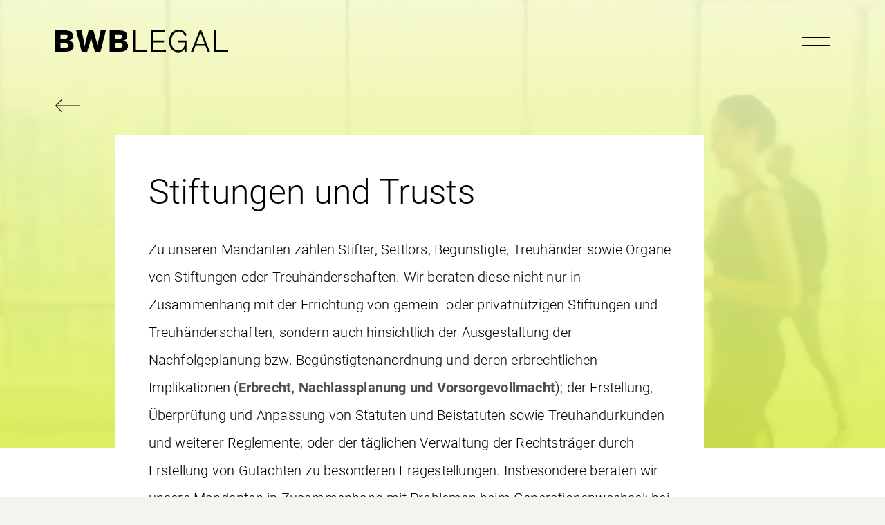

--- FILE ---
content_type: text/html; charset=UTF-8
request_url: https://bwb.legal/de/taetigkeitsgebiet/stiftungen-und-trusts
body_size: 10928
content:
<!DOCTYPE html>
<html lang="de">



<head>
    <meta charset="UTF-8">
    <meta http-equiv="x-ua-compatible" content="ie=edge">
    <meta name="viewport" content="width=device-width, initial-scale=1.0, viewport-fit=cover">
    <meta name="referrer" content="origin-when-cross-origin" />
      






<title>Stiftungen und Trusts | BWBLEGAL</title>
<meta name="description" property="og:description" content="Stiftungen und Trusts" />
<meta property="og:description" content="Stiftungen und Trusts" />
<meta property="og:type" content="website">
<meta property="og:title" content="Stiftungen und Trusts | BWBLEGAL">
<meta property="og:url" content="https://bwb.legal/de/taetigkeitsgebiet/stiftungen-und-trusts">

  <meta property="og:image" content="/assets/media/favicons/og-default.png" />
  <meta property="og:image:secure_url" content="/assets/media/favicons/og-default.png" />
  <meta property="og:image:type" content="image/png" />
  <meta property="og:image:width" content="1280" />
  <meta property="og:image:height" content="630" />


    
    <link rel="preload"
      as="style"
      href="/assets/css/app.css?build=v77"/>

<link rel="stylesheet" type="text/css" href="/assets/css/app.css?build=v77" media="none" onload="if(media!='all')media='all'"/>

<link rel="preload"
      as="style"
      href="/assets/css/_fonts.css?build=v77"/>

<link rel="stylesheet" type="text/css" href="/assets/css/_fonts.css?build=v77" media="none" onload="if(media!='all')media='all'"/>



    <link rel="icon" href="/assets/media/favicons/favicon.svg" type="image/svg+xml">
<link rel="apple-touch-icon" sizes="180x180" href="/assets/media/favicons/apple-touch-icon.png">
<link rel="icon" type="image/png" sizes="32x32" href="/assets/media/favicons/favicon-32x32.png">
<link rel="icon" type="image/png" sizes="16x16" href="/assets/media/favicons/favicon-16x16.png">
<link rel="mask-icon" href="/assets/media/favicons/safari-pinned-tab.svg" color="#dfff00">
<meta name="msapplication-TileColor" content="#ffffff">
<meta name="theme-color" content="#dfff00">
    

            <link rel="prefetch" href="/de/taetigkeitsgebiete" as="document">
        <link rel="prefetch" href="/de/team" as="document">
    


</head>


<body id="bfe-body" style="" class=" bf-section-taetigkeitsgebiet bf-page-stiftungen-und-trusts">

<div id="bfe-app">

    

<header class="bf-header">
    

<div class="bf-mainheader">

    <div class="bf-section__wrapper bf-section__wrapper--width-xxlarge" style="position: relative">

        <div class="bf-logo">

                        <a href="/" aria-label="Zurück zur Startseite" title="Zurück zur Startseite">
                <svg version="1.1" id="bwb-logo-svg"
	 xmlns="http://www.w3.org/2000/svg" xmlns:xlink="http://www.w3.org/1999/xlink" x="0px" y="0px" viewBox="0 0 250 32.6"
	 enable-background="new 0 0 250 32.6" xml:space="preserve" width="250" height="33">
<path d="M0,31.8h13.1c3.6,0,6.1-0.1,8.4-1.1c3.1-1.2,5.1-4.2,5.1-7.5c0-1.7-0.6-3.4-1.7-4.7
				c-1.7-1.9-4.2-2.3-6.1-2.6c1.7-0.4,4.7-1,6.1-4.1c0.4-0.9,0.6-2,0.6-3c0.1-3.3-2.1-6.3-5.4-7.2c-2.6-0.6-5.4-0.9-8.1-0.7H0V31.8z
				 M13.7,6.6c1.5,0,4.1,0.1,4.1,3.1c0,3.2-2.9,3.3-4.6,3.3H7.4V6.6L13.7,6.6z M14.1,18.7c1.6,0,4.7,0.1,4.7,3.8
				c0,3.6-3.4,3.6-6,3.7H7.4v-7.5L14.1,18.7z M48.1,0.8l-2.5,9.6c-1.3,4.4-2.3,8.9-3.1,13.5c-0.9-6.7-1.3-8.3-4.6-23h-7.7l7.9,31h8
				l3-10.4c1.1-3.3,2-6.7,2.6-10.1c0.7,3.5,1.6,6.9,2.7,10.3c1,3.4,1.9,6.8,2.9,10.2h8l7.9-31h-7.7c-0.7,3.1-1.4,6.3-2,9.4
				c-1.4,6.3-1.6,7.4-2.5,13.5c-0.6-4.4-1.6-8.7-3-12.9c-1-3.3-1.9-6.7-2.9-10L48.1,0.8z M78.6,31.8h13.1c3.6,0,6.1-0.1,8.4-1.1
				c3.1-1.2,5.1-4.2,5.1-7.5c0-1.7-0.6-3.4-1.7-4.7c-1.7-1.9-4.2-2.3-6.1-2.6c1.7-0.4,4.7-1,6.1-4.1c0.4-0.9,0.6-2,0.6-3
				c0.1-3.3-2.1-6.3-5.4-7.2c-2.6-0.6-5.4-0.9-8.1-0.7h-12V31.8z M92.3,6.6c1.5,0,4.1,0.1,4.1,3.1c0,3.2-2.9,3.3-4.6,3.3h-5.8V6.6
				H92.3z M92.7,18.7c1.6,0,4.7,0.1,4.7,3.8c0,3.6-3.4,3.6-6,3.7h-5.4v-7.5L92.7,18.7z M132.5,29.1h-17.1V0.7h-3v31h20.1L132.5,29.1
				z M160,29.1h-18.4V18.2h15.7v-2.7h-15.7v-12h17.3V0.8h-20.2v31H160L160,29.1z M189.8,15.6h-11.8v2.7h9.2
				c0.1,4.9-1.8,11.7-9.2,11.7c-6.7,0-10.2-5.7-10.2-13.6c0-8.7,4.6-13.9,11-13.9c4.1-0.1,7.7,2.8,8.5,6.8l2.8-1.5
				C189,5.3,186.5,0,178.6,0c-9,0-13.9,7-13.9,16.5c0,9,4.6,16,13.2,16c1.8,0,3.6-0.4,5.2-1.1c2-1,3.5-2.7,4.2-4.8v5.2h2.5
				L189.8,15.6z M211.3,0.8h-2.5l-12.6,31h3.3l3.5-9.4h13.9l3.6,9.4h3.2L211.3,0.8z M204,20.1L210,4.3l6,15.8L204,20.1z M250,29.1
				h-17.1V0.7h-3v31H250L250,29.1z"/>
</svg>

            </a>
            
        </div>

                <div id="bf-menu-icon" class="bf-menu-icon" onclick="this.classList.toggle('open'); document.getElementById('bfe-body').classList.toggle('nav-open')" aria-label="Menu öffnen" title="Menu öffnen">
            <svg width="48px" height="48px" viewBox="0 0 48 48" version="1.1" xmlns="http://www.w3.org/2000/svg">
	<g>
		<line x1="0" y1="17" x2="48" y2="17" stroke-width="2" />
		<line x1="0" y1="31" x2="48" y2="31" stroke-width="2" />
	</g>

	<g>
		<line x1="0" y1="24" x2="48" y2="24" stroke-width="2" />
		<line x1="0" y1="24" x2="48" y2="24" stroke-width="2" />
	</g>
</svg>
        </div>

    </div>

</div>
    


<div id="bf-main-nav">

    
    <div class="bf-main_nav__inner">


        <div class="bf-main-nav__searchwrap bf-spacer__bottom--1">
            <div class="bf-mainheader-search">

                






<script>

const plang = "de";
const pmode = "all";
const pbackground = "white";

</script>



<script type="module">

  import {createApp} from "/assets/js/localePetiteVue.js?module";
  const API_URL = '/api/v1/search_' + pmode + '_' + plang + '.json'
  const columns = ['title', 'type']
  const data = ''
  const initialFetch = false

  function createSearchApp(mode, lang) {

      let createSearchAppReturn = {
            query: '',
            columns,
            data,
            mode: pmode,
            initialFetch: false,
            sortKey: '',
            sortOrders: columns.reduce((o, key) => ((o[key] = 1), o), {}),

            get filteredData() {
              const sortKey = this.sortKey
              const filterKey = this.query && this.query.toLowerCase()
              const order = this.sortOrders[sortKey] || 1
              let data = this.data
              if (filterKey) {
                data = data.filter((row) => {
                  return Object.keys(row).some((key) => {

                      //todo: trim, or already trim in json

                    if (key !== 'keywords') {
                      return false;
                    }

                    return String(row[key]).toLowerCase().indexOf(filterKey) > -1
                  })
                })
              }
              if (sortKey) {
                data = data.slice().sort((a, b) => {
                  a = a[sortKey]
                  b = b[sortKey]
                  return (a === b ? 0 : a > b ? 1 : -1) * order
                })
              }
              return data
            },

            fetchData() {
              fetch(`${API_URL}`)
                .then((res) => res.json())
                .then((data) => {
                  this.data = data.data
                  this.initialFetch = true
                })
            },

            sortBy(key) {
              this.sortKey = key
              this.sortOrders[key] = this.sortOrders[key] * -1
            },

            resetQuery() {
              //console.log("reset query");
              this.query = '';
            },

            capitalize(str) {
               // console.log("capitalize");
              return str.charAt(0).toUpperCase() + str.slice(1)
            }
          };

      return createSearchAppReturn;

  }

  let searchAppAll = createSearchApp(pmode, plang);
  createApp(searchAppAll).mount('#fullSearch');

</script>

<div class="click-search" id="fullSearch">

    <div v-if="initialFetch">
      <div v-scope v-effect="fetchData()">
        <form id="search" @submit.prevent>

            
                <input
                    id="query-input"
                    class="bf-searchbar bf-texts bf-texts__font--main"
                    name="query"
                    v-model="query"
                    @focusout="resetQuery();"
                    onfocusin="document.getElementById('bf-main-nav').classList.add('search-extended')"
                    onfocusout="this.value=''; document.getElementById('bf-main-nav').classList.remove('search-extended')"
                    placeholder="Suche..."
                    autocomplete="off"
                />
            

            <div class="bf-searchbar-icon" onclick="document.getElementById('query-input').focus();"></div>
        </form>

          <div
          v-if="query.length > 0"
          class="bf-search-result-wrapper bf-texts bf-texts__font--main bf-texts__style-4"
          :class="{ active: query.length > 0 }"
          id="query-results"
          >

              <ul v-if="filteredData.length > 0 && query.length > 0" style="list-style-type: none; padding-inline-start: 0">
                 <li v-for="item in filteredData" :key="item.id">
                   <a
                       :href="item.url"
                       @click="console.log('rf'); return false;">
                       {{item.title}}
                   </a>
                   <br >
                 </li>
              </ul>
              <div v-else-if="query.length > 0 && filteredData.length < 1">
                
                    Keine Treffer
                
              </div>
              <div v-else>
                
                    Bitte Suchbegriff eingeben
                
              </div>

          </div>

        </div>
    </div>
</div>

<script>

const concernedElement = document.querySelector(".click-search");
const concernedElementMenuIcon = document.getElementById("bf-menu-icon");
const concernedElementMenu = document.getElementById("bf-main-nav");


    document.addEventListener("mousedown", (event) => {
        const goForDefaultWrapper = document.querySelectorAll(".click-search li a"); //todo: bürtschli hör uf echt

        let decideGoForDefaultWrapper = false;
        if (goForDefaultWrapper !== null) {

            goForDefaultWrapper.forEach(function (item, index) {

                let checkForMatch = item.contains(event.target);
                if (decideGoForDefaultWrapper) {

                } else {
                    decideGoForDefaultWrapper = checkForMatch;
                }
            });

        }

      if (decideGoForDefaultWrapper) {

          event.preventDefault();

          return false;
      } else if (concernedElement.contains(event.target)) {

      } else if (concernedElementMenuIcon.contains(event.target)) {

      } else if (concernedElementMenu.contains(event.target)) {

          event.preventDefault();
          return false;
      } else {

         document.getElementById("query-input").value = "";


         if (concernedElementMenuIcon.classList.contains('open')) {
            concernedElementMenuIcon.classList.remove('open');
            document.getElementById('bfe-body').classList.remove('nav-open');
         }


      }
    });


</script>


            </div>
        </div>


        <div style="display: flex">

            <div class="bf-main-nav__menulist">

                <ul style="list-style-type: none;">
                                            <li class="bf-texts bf-texts__font--main bf-spacer__bottom--2 bf-listing-scale--arrow hover-transparent ">
                            <a href="https://bwb.legal/de/team">Team</a>
                        </li>
                                            <li class="bf-texts bf-texts__font--main bf-spacer__bottom--2 bf-listing-scale--arrow hover-transparent ">
                            <a href="https://bwb.legal/de/taetigkeitsgebiete">Tätigkeitsgebiete</a>
                        </li>
                                            <li class="bf-texts bf-texts__font--main bf-spacer__bottom--2 bf-listing-scale--arrow hover-transparent ">
                            <a href="https://bwb.legal/de/ueber-uns">Über uns</a>
                        </li>
                                            <li class="bf-texts bf-texts__font--main bf-spacer__bottom--2 bf-listing-scale--arrow hover-transparent ">
                            <a href="https://bwb.legal/de/kontakt">Kontakt</a>
                        </li>
                                            <li class="bf-texts bf-texts__font--main bf-spacer__bottom--2 bf-listing-scale--arrow hover-transparent ">
                            <a href="https://bwb.legal/de/download">Download</a>
                        </li>
                                    </ul>

                <a class="logo-notarius-link" href="https://notarius.li/de/" target="_blank">
                    <div class="logo-notarius">
                        <svg id="Ebene_1" xmlns="http://www.w3.org/2000/svg" version="1.1" viewBox="0 0 140.1 18.6">
  <!-- Generator: Adobe Illustrator 29.3.0, SVG Export Plug-In . SVG Version: 2.1.0 Build 146)  -->
  <path d="M126.4,5.7c0-.5.4-1.9,2.4-1.9,1.8,0,3.5.8,4.8,1.9l1.3-3.5c-1.4-1-3-1.6-4.7-1.8-4.3-.4-6.2,1.3-6.9,2.2-.9,1.2-1.3,2.6-1.1,4.1.3,3,3.3,3.9,5.6,4.2,2.4.3,5.1.5,4.8,2.2-.3,1.6-2.9,2-4.1,1.7-1.5-.2-3-.9-4.1-2l-3.2,2c1.9,2.2,4.6,3.5,7.5,3.5,2.9,0,6.4-.6,7.8-3.7.4-1,.9-3.7-.7-5.2-1.9-1.9-5.9-2.1-7.1-2.2-1.8-.3-2.3-.9-2.3-1.6M117.5,11.2c0-3.3,0-10.2,0-10.2h-4.3c0,0,0,7.3,0,10.8,0,.4,0,.8,0,1.1,0,1-.8,1.8-1.8,1.9-.8.2-1.7.2-2.5,0-.8-.2-1.4-.8-1.5-1.6,0-.4-.1-.8-.1-1.2,0-3.5,0-10.9,0-11h-4.3c0,0,0,7.2,0,10.6,0,.6,0,1.2.2,1.8.3,2,1.7,3.7,3.6,4.5,2,.8,4.2.9,6.3.2,1.7-.5,3.1-1.8,3.8-3.4.5-1.1.7-2.2.6-3.4M93,18h4.2V1h-4.2v17ZM88.5,18s-2.6-4.5-3.9-6.8c.4-.2.8-.4,1.2-.6,1-.5,1.7-1.4,2-2.5.2-.9.3-1.8.1-2.6-.2-1.8-1.4-3.4-3.1-4-1.1-.4-2.2-.5-3.3-.5h-8.1s0,11.4,0,17h4.3v-6.1h2.6l3.4,6.1h4.7ZM83.7,7.2c-.2.9-1,1.5-1.9,1.5-1,0-3.7,0-4.1,0v-4.6s2.4,0,3.9,0,1.9.8,2.1,1.3c.2.6.2,1.2,0,1.7M65,18h4.5L63.3,1h-4.4l-6.3,17h4.5l.8-2.8h6.3l.8,2.8ZM63.2,12.2h-4.3l2.1-7.1h0l2.2,7.1M47.4,4.3h4.4V1h-13.1v3.3h4.4v13.7h4.3V4.3ZM34.5,15.4c1.3-1.6,2-3.7,2-5.8,0-1.8-.4-3.5-1.3-5-.9-1.7-2.3-3-4.1-3.6-1.6-.6-3.3-.7-5-.4-2.4.4-4.4,1.9-5.5,4-.9,1.7-1.3,3.6-1.1,5.6,0,1.4.5,2.8,1.1,4,.9,1.8,2.4,3.1,4.3,3.7,1.5.5,3.1.6,4.7.3,2-.3,3.7-1.3,4.9-2.9M30.6,13.9c-.8.8-1.9,1.1-3,1-1.1,0-2.2-.6-2.9-1.5-1.4-2.2-1.5-5-.3-7.4.6-1.2,1.9-1.9,3.2-1.9,1.2-.1,2.4.3,3.2,1.2,2,2.2,1.6,6.8-.2,8.6M11.3,18h4.2s0-11.3,0-17h-4.1v10.3h0S5.1,1,5.1,1H1s0,11.3,0,17h4.1V7.9c0,.1,6.2,10.1,6.2,10.1"/>
</svg>
                    </div>
                </a>

            </div>

        </div>

        <div class="bf-main-nav__langswitch bf-texts bf-texts__font--main bf-texts__style-44 bf-texts--uppercase">

                        <a href="https://bwb.legal/de/taetigkeitsgebiet/stiftungen-und-trusts" class="lang-active">DE</a>
            &nbsp;&nbsp;&nbsp;
            <a href="https://bwb.legal/en/field-of-activity/foundations-and-trusts" class="">EN</a>
            
        </div>



        

        

    </div>

</div>



</header>


    <div class="bf-page-content">

        
    <div class="bf-section" style="overflow: hidden">
        <div class="bf-section__background bf-background-color--transparent">
            <div class="bf-section__wrapper bf-section__wrapper--height-full bf-section__wrapper--width-full bf-spacer__top--10 bf-spacer__bottom--10">
                <div class="bf-backgroundVideo__container--neutral">
                    <video
                            autoplay
                            muted
                            loop
                            class="bf-video"
                            poster="https://bwb.legal/media/uploads/poster-tg2b.jpg"
                    >
                        <source src="https://bwb.legal/media/uploads/BWB-WS-23-02b-Haftpflicht_ph_01.mp4">
                    </video>
                </div>
            </div>
        </div>
    </div>

                <div class="bf-section bf-activity-spacer" style="position: relative; z-index: 3">

        <div class="bf-section__wrapper bf-section__wrapper--width-xxlarge" >

            <a href="#" onclick="history.back(); return false" aria-label="Zurück navigieren" title="Zurück navigieren">
                <div class="bf-button__svg bf-color--black">
                    <svg xmlns="http://www.w3.org/2000/svg" width="34.707" height="17.678" viewBox="0 0 34.707 17.678">
	<g transform="translate(-68.793 -309.646)">
		<path d="M3955.695-1710.28h34" transform="translate(-3886.194 2028.694)" fill="none" stroke-width="1"/>
		<path d="M0,0V12H12" transform="translate(77.985 310) rotate(45)" fill="none" stroke-width="1"/>
	</g>
</svg>

                </div>
            </a>

        </div>

        <div class="bf-section__wrapper bf-section__wrapper--width-xxlarge">

            <div class="grid-x grid-margin-x bf-spacer__top--2">
                <div class="cell small-12 medium-4 large-1 show-for-large"></div>
                <div class="cell small-12 medium-12 large-9">

                    <div class="grid-x grid-margin-x bf-background-color--white">
                        <div class="cell small-12">

                            <div class="grid-x grid-margin-x bf-background-color--white bf-spacer__top--4 bf-spacer__bottom--2">
                                <div class="cell small-12">
                                    <h1 class="bf-texts bf-texts__style-22 bf-texts__font--main bf-spacer__bottom--2 bf-spacer__left-large--3 bf--large--3">
                                        Stiftungen und Trusts
                                    </h1>
                                    <div class="bf-texts bf-texts-ck--large-bottom-p-margin bf-texts__style-42 bf-texts__font--main bf-links--colorized bf-spacer__left-large--3 bf-spacer__right-large--3">
                                        <p>Zu unseren Mandanten zählen Stifter, Settlors, Begünstigte, Treuhänder sowie Organe von Stiftungen oder Treuhänderschaften. Wir beraten diese nicht nur in Zusammenhang mit der Errichtung von gemein- oder privatnützigen Stiftungen und Treuhänderschaften, sondern auch hinsichtlich der Ausgestaltung der Nachfolgeplanung bzw. Begünstigtenanordnung und deren erbrechtlichen Implikationen (<a href="https://bwb.legal/de/taetigkeitsgebiet/erbrecht-nachlassplanung-und-vorsorgevollmacht">Erbrecht, Nachlassplanung und Vorsorgevollmacht</a>); der Erstellung, Überprüfung und Anpassung von Statuten und Beistatuten sowie Treuhandurkunden und weiterer Reglemente; oder der täglichen Verwaltung der Rechtsträger durch Erstellung von Gutachten zu besonderen Fragestellungen. Insbesondere beraten wir unsere Mandanten in Zusammenhang mit Problemen beim Generationenwechsel; bei Auskunftsbegehren; bezüglich rechtlicher Fragestellungen im Zusammenhang mit Ausschüttungen; hinsichtlich der Veranlagung des Gesellschaftsvermögens; bei allfälligen Verantwortlichkeitsansprüchen; bei allgemeinen Fragen der Foundation Governance und vielem mehr.</p><p>Ein beträchtlicher Teil unserer täglichen Arbeit betrifft auch die Beratung in Zusammenhang mit Unternehmensstiftungen und karitativen Rechtsträgern. Wir befassen uns regelmässig mit Fragen des Vermögensschutzes (Asset Protection), so insbesondere mit Fragen der Gläubiger- oder Pflichtteilsanfechtung, mit Vollstreckungsfragen oder damit zusammenhängenden Fragen des<a href="https://bwb.legal/de/taetigkeitsgebiet/internationales-privatrecht"> internationalen Privatrechts</a>.</p>                                     </div>
                                </div>
                            </div>

                        </div>
                    </div>

                </div>
                <div class="cell small-12 medium-4 large-3 show-for-large"></div>
            </div>

        </div>

        <div class="bf-section__wrapper bf-section__wrapper--width-xxlarge" >

            <div class="grid-x grid-margin-x bf-spacer__bottom--12">
                <div class="cell small-12 medium-4 large-1 show-for-large"></div>
                <div class="cell small-12 medium-12 large-9">


                    <div class="grid-x grid-margin-x bf-background-color--white bf-spacer__top--12 bf-spacer__bottom--8  bf-spacer__left-large--3 bf-spacer__right-large--3">

                                                    <div class="cell small-12 medium-6 ">

                                <h2 class="bf-texts bf-texts__style-4 bf-texts__font--main-bold bf-spacer__bottom--4 bf-texts--uppercase">
                                    Key Contacts
                                </h2>

                                    
                                            <div class="bf-spacer__bottom--2">
                                                <a href="https://bwb.legal/de/person/martin-batliner">
                                                                                                                                                                                                                                                                    


<div class="bf-person-box bf-person-box--row">

    <div class="bf-person-box__imgWrapper">
        <img alt="Portrait Martin Batliner" src="https://bwb.legal/media/personimages/_teamTile/BWB-WS-23-Martin-Batliner.png" height="600" width="600"  />
    </div>

    <div class="bf-person-box__label ">
        <div style="display: flex; align-items: center; height: 100%; ">             <div>
                <div class="bf-texts bf-texts__font--main bf-texts__style-4">
                    Martin Batliner<br>
                </div>
                <div class="bf-texts bf-texts__font--main bf-texts__style-5 bf-texts--uppercase">
                    Of Counsel<br>
                </div>
            </div>
        </div>
    </div>

</div>


                                                </a>
                                            </div>

                                    
                                            <div class="bf-spacer__bottom--2">
                                                <a href="https://bwb.legal/de/person/markus-wille">
                                                                                                                                                                                                                                                                    


<div class="bf-person-box bf-person-box--row">

    <div class="bf-person-box__imgWrapper">
        <img alt="Portrait Markus Wille" src="https://bwb.legal/media/personimages/_teamTile/BWB-WS-23-Markus-Wille.png" height="600" width="600"  />
    </div>

    <div class="bf-person-box__label ">
        <div style="display: flex; align-items: center; height: 100%; ">             <div>
                <div class="bf-texts bf-texts__font--main bf-texts__style-4">
                    Markus Wille<br>
                </div>
                <div class="bf-texts bf-texts__font--main bf-texts__style-5 bf-texts--uppercase">
                    Partner<br>
                </div>
            </div>
        </div>
    </div>

</div>


                                                </a>
                                            </div>

                                    
                                            <div class="bf-spacer__bottom--2">
                                                <a href="https://bwb.legal/de/person/christian-batliner">
                                                                                                                                                                                                                                                                    


<div class="bf-person-box bf-person-box--row">

    <div class="bf-person-box__imgWrapper">
        <img alt="Portrait Christian Batliner" src="https://bwb.legal/media/personimages/_teamTile/BWB-WS-23-Christian-Batliner.png" height="600" width="600"  />
    </div>

    <div class="bf-person-box__label ">
        <div style="display: flex; align-items: center; height: 100%; ">             <div>
                <div class="bf-texts bf-texts__font--main bf-texts__style-4">
                    Christian Batliner<br>
                </div>
                <div class="bf-texts bf-texts__font--main bf-texts__style-5 bf-texts--uppercase">
                    Partner<br>
                </div>
            </div>
        </div>
    </div>

</div>


                                                </a>
                                            </div>

                                    
                                            <div class="bf-spacer__bottom--2">
                                                <a href="https://bwb.legal/de/person/philipp-kranz">
                                                                                                                                                                                                                                                                    


<div class="bf-person-box bf-person-box--row">

    <div class="bf-person-box__imgWrapper">
        <img alt="Portrait Philipp Kranz" src="https://bwb.legal/media/personimages/_teamTile/BWB-WS-23-Philipp-Kranz.png" height="600" width="600"  />
    </div>

    <div class="bf-person-box__label ">
        <div style="display: flex; align-items: center; height: 100%; ">             <div>
                <div class="bf-texts bf-texts__font--main bf-texts__style-4">
                    Philipp Kranz<br>
                </div>
                <div class="bf-texts bf-texts__font--main bf-texts__style-5 bf-texts--uppercase">
                    Partner<br>
                </div>
            </div>
        </div>
    </div>

</div>


                                                </a>
                                            </div>

                                    

                            </div>
                        

                                                    <div class="cell small-12 medium-6 ">

                                <h2 class="bf-texts bf-texts__style-4 bf-texts__font--main-bold bf-spacer__bottom--4 bf-texts--uppercase">
                                    Team
                                </h2>



                                    

                                <div class="bf-spacer__bottom--2">
                                            <a href="https://bwb.legal/de/person/leila-frick-marxer" class="bf-spacer__bottom--2">
                                                                                                                                                                                                                                                


<div class="bf-person-box bf-person-box--row">

    <div class="bf-person-box__imgWrapper">
        <img alt="Portrait Leila Frick-Marxer" src="https://bwb.legal/media/personimages/_teamTile/BWB-WS-23-Leila-Frick-Marxer.png" height="600" width="600"  />
    </div>

    <div class="bf-person-box__label ">
        <div style="display: flex; align-items: center; height: 100%; ">             <div>
                <div class="bf-texts bf-texts__font--main bf-texts__style-4">
                    Leila Frick-Marxer<br>
                </div>
                <div class="bf-texts bf-texts__font--main bf-texts__style-5 bf-texts--uppercase">
                    Rechtsanwältin<br>
                </div>
            </div>
        </div>
    </div>

</div>


                                            </a>
                                </div>
                                    

                                <div class="bf-spacer__bottom--2">
                                            <a href="https://bwb.legal/de/person/robin-eberle" class="bf-spacer__bottom--2">
                                                                                                                                                                                                                                                


<div class="bf-person-box bf-person-box--row">

    <div class="bf-person-box__imgWrapper">
        <img alt="Portrait Robin Eberle" src="https://bwb.legal/media/personimages/_teamTile/BWB-WS-Robin-Eberle.png" height="600" width="600"  />
    </div>

    <div class="bf-person-box__label ">
        <div style="display: flex; align-items: center; height: 100%; ">             <div>
                <div class="bf-texts bf-texts__font--main bf-texts__style-4">
                    Robin Eberle<br>
                </div>
                <div class="bf-texts bf-texts__font--main bf-texts__style-5 bf-texts--uppercase">
                    Rechtsanwalt<br>
                </div>
            </div>
        </div>
    </div>

</div>


                                            </a>
                                </div>
                                    

                            </div>
                                            </div>


                    
                    <div class="grid-x bf-spacer__left-large--2 bf-spacer__right-large--2 grid-margin-x bf-background-color--white bf-spacer__top--2 bf-texts bf-texts__style-4 bf-texts__font--main">

                        <div class="cell">
                            <div class="bf-texts bf-texts__style-4 bf-texts__font--main bf-texts__2-column">
                                                                                                                                                                                    <div class="bf-spacer__bottom--4" >
                                        <a href="https://bwb.legal/de/taetigkeitsgebiet/arbeitsrecht">
                                            <div class="bf-listing-scale--arrow">
                                                Arbeits&shy;recht
                                            </div>
                                        </a>
                                    </div>
                                                                                                                                                                                    <div class="bf-spacer__bottom--4" >
                                        <a href="https://bwb.legal/de/taetigkeitsgebiet/blockchain-kryptowahrungen-ico-und-fintech">
                                            <div class="bf-listing-scale--arrow">
                                                Blockchain, Kryptowährungen, ICO und FinTech
                                            </div>
                                        </a>
                                    </div>
                                                                                                                                                                                    <div class="bf-spacer__bottom--4" >
                                        <a href="https://bwb.legal/de/taetigkeitsgebiet/corporate-clients">
                                            <div class="bf-listing-scale--arrow">
                                                Corporate Clients
                                            </div>
                                        </a>
                                    </div>
                                                                                                                                                                                    <div class="bf-spacer__bottom--4" >
                                        <a href="https://bwb.legal/de/taetigkeitsgebiet/corporate-governance-und-compliance">
                                            <div class="bf-listing-scale--arrow">
                                                Corporate Governance und Compliance
                                            </div>
                                        </a>
                                    </div>
                                                                                                                                                                                    <div class="bf-spacer__bottom--4" >
                                        <a href="https://bwb.legal/de/taetigkeitsgebiet/datenschutz">
                                            <div class="bf-listing-scale--arrow">
                                                Datenschutz
                                            </div>
                                        </a>
                                    </div>
                                                                                                                                                                                    <div class="bf-spacer__bottom--4" >
                                        <a href="https://bwb.legal/de/taetigkeitsgebiet/erbrecht-nachlassplanung-und-vorsorgevollmacht">
                                            <div class="bf-listing-scale--arrow">
                                                Erbrecht, Nachlassplanung und Vorsorgevollmacht
                                            </div>
                                        </a>
                                    </div>
                                                                                                                                                                                    <div class="bf-spacer__bottom--4" >
                                        <a href="https://bwb.legal/de/taetigkeitsgebiet/ewr-und-eu-recht">
                                            <div class="bf-listing-scale--arrow">
                                                EWR- und EU-Recht
                                            </div>
                                        </a>
                                    </div>
                                                                                                                                                                                    <div class="bf-spacer__bottom--4" >
                                        <a href="https://bwb.legal/de/taetigkeitsgebiet/exekutionsrecht">
                                            <div class="bf-listing-scale--arrow">
                                                Exekutionsrecht
                                            </div>
                                        </a>
                                    </div>
                                                                                                                                                                                    <div class="bf-spacer__bottom--4" >
                                        <a href="https://bwb.legal/de/taetigkeitsgebiet/finanzdienstleister">
                                            <div class="bf-listing-scale--arrow">
                                                Finanzdienstleister
                                            </div>
                                        </a>
                                    </div>
                                                                                                                                                                                    <div class="bf-spacer__bottom--4" >
                                        <a href="https://bwb.legal/de/taetigkeitsgebiet/finanzierungen">
                                            <div class="bf-listing-scale--arrow">
                                                Finanzierungen
                                            </div>
                                        </a>
                                    </div>
                                                                                                                                                                                    <div class="bf-spacer__bottom--4" >
                                        <a href="https://bwb.legal/de/taetigkeitsgebiet/gemeinden-offentliche-unternehmen-und-institutionen">
                                            <div class="bf-listing-scale--arrow">
                                                Gemeinden, öffentliche Unternehmen und Institutionen
                                            </div>
                                        </a>
                                    </div>
                                                                                                                                                                                    <div class="bf-spacer__bottom--4" >
                                        <a href="https://bwb.legal/de/taetigkeitsgebiet/gesellschaftsrecht-m-a">
                                            <div class="bf-listing-scale--arrow">
                                                Gesellschaftsrecht | M&A
                                            </div>
                                        </a>
                                    </div>
                                                                                                                                                                                    <div class="bf-spacer__bottom--4" >
                                        <a href="https://bwb.legal/de/taetigkeitsgebiet/haftpflichtrecht">
                                            <div class="bf-listing-scale--arrow">
                                                Haftpflichtrecht
                                            </div>
                                        </a>
                                    </div>
                                                                                                                                                                                    <div class="bf-spacer__bottom--4" >
                                        <a href="https://bwb.legal/de/taetigkeitsgebiet/immobilienrecht-und-grundverkehr">
                                            <div class="bf-listing-scale--arrow">
                                                Immobilien&shy;recht und Grundverkehr
                                            </div>
                                        </a>
                                    </div>
                                                                                                                                                                                    <div class="bf-spacer__bottom--4" >
                                        <a href="https://bwb.legal/de/taetigkeitsgebiet/insolvenz-und-konkurs">
                                            <div class="bf-listing-scale--arrow">
                                                Insolvenz und Konkurs
                                            </div>
                                        </a>
                                    </div>
                                                                                                                                                                                    <div class="bf-spacer__bottom--4" >
                                        <a href="https://bwb.legal/de/taetigkeitsgebiet/internationale-amtshilfe-in-steuersachen">
                                            <div class="bf-listing-scale--arrow">
                                                Internationale Amtshilfe in Steuersachen
                                            </div>
                                        </a>
                                    </div>
                                                                                                                                                                                    <div class="bf-spacer__bottom--4" >
                                        <a href="https://bwb.legal/de/taetigkeitsgebiet/internationales-privatrecht">
                                            <div class="bf-listing-scale--arrow">
                                                Internationales Privatrecht
                                            </div>
                                        </a>
                                    </div>
                                                                                                                                                                                    <div class="bf-spacer__bottom--4" >
                                        <a href="https://bwb.legal/de/taetigkeitsgebiet/ip-it">
                                            <div class="bf-listing-scale--arrow">
                                                IP/IT
                                            </div>
                                        </a>
                                    </div>
                                                                                                                                                                                    <div class="bf-spacer__bottom--4" >
                                        <a href="https://bwb.legal/de/taetigkeitsgebiet/kapitalmarkt">
                                            <div class="bf-listing-scale--arrow">
                                                Kapitalmarkt
                                            </div>
                                        </a>
                                    </div>
                                                                                                                                                                                    <div class="bf-spacer__bottom--4" >
                                        <a href="https://bwb.legal/de/taetigkeitsgebiet/litigation-prozessfuhrung">
                                            <div class="bf-listing-scale--arrow">
                                                Litigation | Prozessführung
                                            </div>
                                        </a>
                                    </div>
                                                                                                                                                                                    <div class="bf-spacer__bottom--4" >
                                        <a href="https://bwb.legal/de/taetigkeitsgebiet/mietrecht">
                                            <div class="bf-listing-scale--arrow">
                                                Mietrecht
                                            </div>
                                        </a>
                                    </div>
                                                                                                                                                                                    <div class="bf-spacer__bottom--4" >
                                        <a href="https://bwb.legal/de/taetigkeitsgebiet/pauschalbesteuerung">
                                            <div class="bf-listing-scale--arrow">
                                                Pauschalbesteuerung
                                            </div>
                                        </a>
                                    </div>
                                                                                                                                                                                    <div class="bf-spacer__bottom--4" >
                                        <a href="https://bwb.legal/de/taetigkeitsgebiet/personlichkeitsschutz-und-medienrecht">
                                            <div class="bf-listing-scale--arrow">
                                                Persönlichkeits&shy;schutz und Medienrecht
                                            </div>
                                        </a>
                                    </div>
                                                                                                                                                                                    <div class="bf-spacer__bottom--4" >
                                        <a href="https://bwb.legal/de/taetigkeitsgebiet/private-clients">
                                            <div class="bf-listing-scale--arrow">
                                                Private Clients
                                            </div>
                                        </a>
                                    </div>
                                                                                                                                                                                    <div class="bf-spacer__bottom--4" >
                                        <a href="https://bwb.legal/de/taetigkeitsgebiet/sanierung-und-restrukturierung">
                                            <div class="bf-listing-scale--arrow">
                                                Sanierung und Restrukturierung
                                            </div>
                                        </a>
                                    </div>
                                                                                                                                                                                    <div class="bf-spacer__bottom--4" >
                                        <a href="https://bwb.legal/de/taetigkeitsgebiet/schiedsgerichtsbarkeit">
                                            <div class="bf-listing-scale--arrow">
                                                Schiedsgerichtsbarkeit
                                            </div>
                                        </a>
                                    </div>
                                                                                                                                                                                    <div class="bf-spacer__bottom--4" >
                                        <a href="https://bwb.legal/de/taetigkeitsgebiet/sozialversicherungsrecht">
                                            <div class="bf-listing-scale--arrow">
                                                Sozial&shy;versicherungs&shy;recht
                                            </div>
                                        </a>
                                    </div>
                                                                                                                                                                                    <div class="bf-spacer__bottom--4" >
                                        <a href="https://bwb.legal/de/taetigkeitsgebiet/stiftungen-und-trusts">
                                            <div class="bf-listing-scale--arrow">
                                                Stiftungen und Trusts
                                            </div>
                                        </a>
                                    </div>
                                                                                                                                                                                    <div class="bf-spacer__bottom--4" >
                                        <a href="https://bwb.legal/de/taetigkeitsgebiet/strafrecht">
                                            <div class="bf-listing-scale--arrow">
                                                Strafrecht
                                            </div>
                                        </a>
                                    </div>
                                                                                                                                                                                    <div class="bf-spacer__bottom--4" >
                                        <a href="https://bwb.legal/de/taetigkeitsgebiet/strassenverkehrsrecht">
                                            <div class="bf-listing-scale--arrow">
                                                Strassen&shy;verkehrs&shy;recht
                                            </div>
                                        </a>
                                    </div>
                                                                                                                                                                                    <div class="bf-spacer__bottom--4" >
                                        <a href="https://bwb.legal/de/taetigkeitsgebiet/treuhand">
                                            <div class="bf-listing-scale--arrow">
                                                Treuhand
                                            </div>
                                        </a>
                                    </div>
                                                                                                                                                                                    <div class="bf-spacer__bottom--4" >
                                        <a href="https://bwb.legal/de/taetigkeitsgebiet/verfassungsrecht-beschwerdefuhrung-vor-dem-staatsgerichtshof">
                                            <div class="bf-listing-scale--arrow">
                                                Verfassungsrecht | Beschwerdeführung vor dem Staatsgerichtshof
                                            </div>
                                        </a>
                                    </div>
                                                                                                                                                                                    <div class="bf-spacer__bottom--4" >
                                        <a href="https://bwb.legal/de/taetigkeitsgebiet/versicherungsvertragsrecht">
                                            <div class="bf-listing-scale--arrow">
                                                Versicherungs&shy;vertrags&shy;recht
                                            </div>
                                        </a>
                                    </div>
                                                                                                                                                                                    <div class="bf-spacer__bottom--4" >
                                        <a href="https://bwb.legal/de/taetigkeitsgebiet/vertragsrecht">
                                            <div class="bf-listing-scale--arrow">
                                                Vertragsrecht
                                            </div>
                                        </a>
                                    </div>
                                                                                                                                                                                    <div class="bf-spacer__bottom--4" >
                                        <a href="https://bwb.legal/de/taetigkeitsgebiet/verwaltungsrecht">
                                            <div class="bf-listing-scale--arrow">
                                                Verwaltungsrecht
                                            </div>
                                        </a>
                                    </div>
                                                                                                                                                                                    <div class="bf-spacer__bottom--4" >
                                        <a href="https://bwb.legal/de/taetigkeitsgebiet/wirtschaftsstrafrecht-und-rechtshilfe">
                                            <div class="bf-listing-scale--arrow">
                                                Wirtschaftsstrafrecht und Rechtshilfe
                                            </div>
                                        </a>
                                    </div>
                                                                                                                                                                                    <div class="bf-spacer__bottom--4" >
                                        <a href="https://bwb.legal/de/taetigkeitsgebiet/wohnsitznahme-in-liechtenstein">
                                            <div class="bf-listing-scale--arrow">
                                                Wohnsitznahme in Liechtenstein
                                            </div>
                                        </a>
                                    </div>
                                                            </div>
                        </div>

                    </div>

                </div>
                <div class="cell small-12 medium-4 large-2 show-for-large"></div>
            </div>

        </div>

    </div>


        
                                




    <script>
        function launchSearch() {
            //console.log("launch Search");
            document.getElementById('bf-main-nav').classList.add('search-extended')
            document.getElementById("bf-menu-icon").classList.add('open');
            document.getElementById('bfe-body').classList.add('nav-open');
            document.getElementById('query-input').focus();
        }
    </script>



<div class="bf-footer">

    <div class="bf-section">
        <div class="bf-section__background bf-background-color--transparent">
            <div class="bf-section__wrapper bf-section__wrapper--width-full bf-spacer__top--10 bf-spacer__bottom--10" style="position: relative">

                                <div class="bf-backgroundVideo__container" style="height: 100%; overflow: hidden">
                                        <video
                            autoplay
                            muted
                            loop
                            class="bf-video"
                    >
                        <source src="https://bwb.legal/media/uploads/BWB-WS-23-01-Willkommen_5mpbs.mp4">
                    </video>
                                    </div>



                <div class="bf-section__wrapper bf-section__wrapper--width-xxlarge bf-spacer__top--14">
                    <div class="grid-x grid-margin-x">

                        <div class="cell small-12 medium-4 large-3 bf-background-color--white">
                            <div class="bf-spacer__around-padding--4 bf-texts bf-texts__font--main bf-texts__style-5">
                                                                                                                                                                    <a href="https://bwb.legal/de/ueber-uns#awards">Rankings & Awards</a>
                                    <br />
                                    <br />
                                    <a href="https://bwb.legal/de/kontakt">Kontakt</a>
                                    <br /><br />
                                    <a href="#" onclick="launchSearch(); return false;">Suche</a>
                                                            </div>
                        </div>

                        <div class="cell small-12 medium-8 large-6 bf-background-color--white">
                            <div class="grid-x">
                                <div class="cell small-6 medium-4 large-6">
                                    <div class="bf-spacer__around-padding--4 bf-texts bf-texts__font--main bf-texts__style-5">
                                                                                <a href="tel:+423 239 78 78">+423 239 78 78</a>
                                        <br />
                                        <br />
                                        <a href="mailto:office@bwb.legal">office@bwb.legal</a>
                                        <br />
                                        <br />
                                        <a href="https://maps.app.goo.gl/5EE91caoiFBt9NvE8" rel="nofollow" target="_blank">Karte</a>

                                    </div>
                                </div>
                                <div class="cell small-6 medium-8 large-6">
                                    <div class="bf-spacer__around-padding--4 bf-texts bf-texts__font--main bf-texts__style-5">
                                                                                <div style="line-height: 1.75">
                                            <div>BWBLEGAL</div>
                                            <div>Pflugstrasse 20</div>
                                            <div>9490 Vaduz</div>
                                            <div>Liechtenstein</div>
                                        </div>
                                    </div>
                                </div>
                            </div>
                        </div>

                        <div class="cell small-12 show-for-large large-3"></div>

                        <div class="cell bf-texts--uppercase bf bf-texts--align-right small-12 medium-12 large-9 bf-texts--align-right bf-texts--color-white bf-texts bf-texts__font--main bf-texts__style-6">
                            <div class="bf-spacer__top--1">
                                                                    <a href="https://bwb.legal/de/datenschutz">Datenschutz</a> &nbsp;&nbsp;&nbsp; <a href="https://bwb.legal/de/impressum">Impressum</a>
                                                            </div>
                        </div>

                    </div>
                </div>



            </div>
        </div>
    </div>


</div>

        
    </div>



</div>

<script defer type="text/javascript" src="/assets/js/app.js?build=v77"></script>
<script defer type="text/javascript" src="/assets/js/vendor.js?build=v77"></script>
<script defer type="text/javascript" src="/assets/js/manifest.js?build=v77"></script>



<script type="module">
    import { createApp } from 'https://unpkg.com/petite-vue?module'
    createApp(
        {
            $delimiters: ['[[', ']]'],
            increment() {
                this.count++
            }
        }
    ).mount('#listingPerson')
</script>

</body>
</html>


--- FILE ---
content_type: text/css
request_url: https://bwb.legal/assets/css/app.css?build=v77
body_size: 20137
content:
.carousel{box-sizing:border-box;position:relative}.carousel *,.carousel :after,.carousel :before{box-sizing:inherit}.carousel.is-draggable{cursor:move;cursor:grab}.carousel.is-dragging{cursor:move;cursor:grabbing}.carousel__viewport{max-height:100%;max-width:100%;overflow:hidden;position:relative}.carousel__track{display:flex}.carousel__slide{flex:0 0 auto;max-width:100%;overflow-x:hidden;overflow-y:auto;overscroll-behavior:contain;padding:1rem;position:relative;width:var(--carousel-slide-width,60%)}.has-dots{margin-bottom:calc(.5rem + 22px)}.carousel__dots{display:flex;justify-content:center;left:0;list-style:none;margin:0 auto;padding:0;position:absolute;right:0;top:calc(100% + .5rem);-webkit-user-select:none;user-select:none}.carousel__dots .carousel__dot{cursor:pointer;display:block;height:22px;margin:0;padding:0;position:relative;width:22px}.carousel__dots .carousel__dot:after{background-color:currentColor;border-radius:50%;content:"";height:8px;left:50%;opacity:.25;position:absolute;top:50%;transform:translate(-50%,-50%);transition:opacity .15s ease-in-out;width:8px}.carousel__dots .carousel__dot.is-selected:after{opacity:1}.carousel__button{align-items:center;background:var(--carousel-button-bg,transparent);border:0;border-radius:var(--carousel-button-border-radius,50%);box-shadow:var(--carousel-button-shadow,none);color:var(--carousel-button-color,currentColor);cursor:pointer;display:flex;height:var(--carousel-button-height,48px);justify-content:center;padding:0;pointer-events:all;transition:opacity .15s ease;width:var(--carousel-button-width,48px)}.carousel__button.is-next,.carousel__button.is-prev{position:absolute;top:50%;transform:translateY(-50%)}.carousel__button.is-prev{left:10px}.carousel__button.is-next{right:10px}.carousel__button[disabled]{cursor:default;opacity:.3}.carousel__button svg{fill:none;stroke:currentColor;stroke-width:var(--carousel-button-svg-stroke-width,1.5);stroke-linejoin:bevel;stroke-linecap:round;filter:var(--carousel-button-svg-filter,none);height:var(--carousel-button-svg-height,50%);pointer-events:none;width:var(--carousel-button-svg-width,50%)}html.with-fancybox{scroll-behavior:auto}body.compensate-for-scrollbar{overflow:hidden!important;touch-action:none}.fancybox__container{-webkit-tap-highlight-color:rgba(0,0,0,0);--carousel-button-width:48px;--carousel-button-height:48px;--carousel-button-svg-width:24px;--carousel-button-svg-height:24px;--carousel-button-svg-stroke-width:2.5;--carousel-button-svg-filter:drop-shadow(1px 1px 1px rgba(0,0,0,.4));bottom:0;box-sizing:border-box;color:var(--fancybox-color,#fff);direction:ltr;display:flex;flex-direction:column;left:0;margin:0;outline:none;overflow:hidden;padding:env(safe-area-inset-top,0) env(safe-area-inset-right,0) env(safe-area-inset-bottom,0) env(safe-area-inset-left,0);position:fixed;right:0;top:0;transform-origin:top left;z-index:1050}.fancybox__container *,.fancybox__container :after,.fancybox__container :before{box-sizing:inherit}.fancybox__container :focus{outline:none}body:not(.is-using-mouse) .fancybox__container :focus{box-shadow:0 0 0 1px #fff,0 0 0 2px var(--fancybox-accent-color,rgba(1,210,232,.94))}@media (min-width:1024px){.fancybox__container{--carousel-button-width:48px;--carousel-button-height:48px;--carousel-button-svg-width:27px;--carousel-button-svg-height:27px}}.fancybox__backdrop{background:var(--fancybox-bg,rgba(24,24,27,.92));bottom:0;left:0;position:absolute;right:0;top:0;z-index:-1}.fancybox__carousel{flex:1 1 auto;height:100%;min-height:0;position:relative;z-index:10}.fancybox__carousel.has-dots{margin-bottom:calc(.5rem + 22px)}.fancybox__viewport{cursor:default;height:100%;overflow:visible;position:relative;width:100%}.fancybox__track{display:flex;height:100%}.fancybox__slide{--carousel-button-width:36px;--carousel-button-height:36px;--carousel-button-svg-width:22px;--carousel-button-svg-height:22px;display:flex;flex:0 0 auto;flex-direction:column;margin:0;max-width:100%;outline:0;overflow:auto;overscroll-behavior:contain;padding:48px 8px 8px;position:relative;width:100%}.fancybox__slide:after,.fancybox__slide:before{content:"";flex:0 0 0;margin:auto}@media (min-width:1024px){.fancybox__slide{padding:64px 100px}}.fancybox__content{align-self:center;background:var(--fancybox-content-bg,#fff);color:var(--fancybox-content-color,#374151);display:flex;flex-direction:column;margin:0 env(safe-area-inset-right,0) 0 env(safe-area-inset-left,0);padding:36px;position:relative;z-index:20}.fancybox__content :focus:not(.carousel__button.is-close){box-shadow:none;outline:thin dotted}.fancybox__caption{align-self:center;color:var(--fancybox-color,currentColor);cursor:auto;flex-shrink:0;line-height:1.375;margin:0;max-width:100%;overflow-wrap:anywhere;padding:1rem 0 0;visibility:visible}.is-loading .fancybox__caption{visibility:hidden}.fancybox__container>.carousel__dots{color:var(--fancybox-color,#fff);top:100%}.fancybox__nav .carousel__button{z-index:40}.fancybox__nav .carousel__button.is-next{right:8px}@media (min-width:1024px){.fancybox__nav .carousel__button.is-next{right:40px}}.fancybox__nav .carousel__button.is-prev{left:8px}@media (min-width:1024px){.fancybox__nav .carousel__button.is-prev{left:40px}}.carousel__button.is-close{position:absolute;right:8px;right:calc(env(safe-area-inset-right, 0px) + 8px);top:8px;top:calc(env(safe-area-inset-top, 0px) + 8px);z-index:40}@media (min-width:1024px){.carousel__button.is-close{right:40px}}.fancybox__content>.carousel__button.is-close{color:var(--fancybox-color,#fff);position:absolute;right:0;top:-40px}.fancybox__no-click,.fancybox__no-click button{pointer-events:none}.fancybox__spinner{color:var(--fancybox-color,currentColor);height:50px;left:50%;position:absolute;top:50%;transform:translate(-50%,-50%);width:50px}.fancybox__slide .fancybox__spinner{cursor:pointer;z-index:1053}.fancybox__spinner svg{animation:fancybox-rotate 2s linear infinite;bottom:0;height:100%;left:0;margin:auto;position:absolute;right:0;top:0;transform-origin:center center;width:100%}.fancybox__spinner svg circle{fill:none;stroke-width:2.75;stroke-miterlimit:10;stroke-dasharray:1,200;stroke-dashoffset:0;stroke-linecap:round;stroke:currentColor;animation:fancybox-dash 1.5s ease-in-out infinite}@keyframes fancybox-rotate{to{transform:rotate(1turn)}}@keyframes fancybox-dash{0%{stroke-dasharray:1,200;stroke-dashoffset:0}50%{stroke-dasharray:89,200;stroke-dashoffset:-35px}to{stroke-dasharray:89,200;stroke-dashoffset:-124px}}.carousel__button.is-close,.carousel__dots,.fancybox__backdrop,.fancybox__caption,.fancybox__nav{opacity:var(--fancybox-opacity,1)}.fancybox__container.is-animated[aria-hidden=false] .carousel__button.is-close,.fancybox__container.is-animated[aria-hidden=false] .carousel__dots,.fancybox__container.is-animated[aria-hidden=false] .fancybox__backdrop,.fancybox__container.is-animated[aria-hidden=false] .fancybox__caption,.fancybox__container.is-animated[aria-hidden=false] .fancybox__nav{animation:fancybox-fadeIn .15s ease backwards}.fancybox__container.is-animated.is-closing .carousel__button.is-close,.fancybox__container.is-animated.is-closing .carousel__dots,.fancybox__container.is-animated.is-closing .fancybox__backdrop,.fancybox__container.is-animated.is-closing .fancybox__caption,.fancybox__container.is-animated.is-closing .fancybox__nav{animation:fancybox-fadeOut .15s ease both}.fancybox-fadeIn{animation:fancybox-fadeIn .15s ease both}.fancybox-fadeOut{animation:fancybox-fadeOut .1s ease both}.fancybox-zoomInUp{animation:fancybox-zoomInUp .2s ease both}.fancybox-zoomOutDown{animation:fancybox-zoomOutDown .15s ease both}.fancybox-throwOutUp{animation:fancybox-throwOutUp .15s ease both}.fancybox-throwOutDown{animation:fancybox-throwOutDown .15s ease both}@keyframes fancybox-fadeIn{0%{opacity:0}to{opacity:1}}@keyframes fancybox-fadeOut{to{opacity:0}}@keyframes fancybox-zoomInUp{0%{opacity:0;transform:scale(.97) translate3d(0,16px,0)}to{opacity:1;transform:scale(1) translateZ(0)}}@keyframes fancybox-zoomOutDown{to{opacity:0;transform:scale(.97) translate3d(0,16px,0)}}@keyframes fancybox-throwOutUp{to{opacity:0;transform:translate3d(0,-30%,0)}}@keyframes fancybox-throwOutDown{to{opacity:0;transform:translate3d(0,30%,0)}}.fancybox__carousel .carousel__slide{scrollbar-color:#ccc hsla(0,0%,100%,.1);scrollbar-width:thin}.fancybox__carousel .carousel__slide::-webkit-scrollbar{height:8px;width:8px}.fancybox__carousel .carousel__slide::-webkit-scrollbar-track{background-color:hsla(0,0%,100%,.1)}.fancybox__carousel .carousel__slide::-webkit-scrollbar-thumb{background-color:#ccc;border-radius:2px;box-shadow:inset 0 0 4px rgba(0,0,0,.2)}.fancybox__carousel.is-draggable .fancybox__slide,.fancybox__carousel.is-draggable .fancybox__slide .fancybox__content{cursor:move;cursor:grab}.fancybox__carousel.is-dragging .fancybox__slide,.fancybox__carousel.is-dragging .fancybox__slide .fancybox__content{cursor:move;cursor:grabbing}.fancybox__carousel .fancybox__slide .fancybox__content{cursor:auto}.fancybox__carousel .fancybox__slide.can-zoom_in .fancybox__content{cursor:zoom-in}.fancybox__carousel .fancybox__slide.can-zoom_out .fancybox__content{cursor:zoom-out}.fancybox__carousel .fancybox__slide.is-draggable .fancybox__content{cursor:move;cursor:grab}.fancybox__carousel .fancybox__slide.is-dragging .fancybox__content{cursor:move;cursor:grabbing}.fancybox__image{transform-origin:0 0;transition:none;-webkit-user-select:none;user-select:none}.has-image .fancybox__content{background:transparent;min-height:1px;padding:0}.is-closing .has-image .fancybox__content{overflow:visible}.has-image[data-image-fit=contain]{overflow:visible;touch-action:none}.has-image[data-image-fit=contain] .fancybox__content{flex-direction:row;flex-wrap:wrap}.has-image[data-image-fit=contain] .fancybox__image{max-height:100%;max-width:100%;object-fit:contain}.has-image[data-image-fit=contain-w]{overflow-x:hidden;overflow-y:auto}.has-image[data-image-fit=contain-w] .fancybox__content{min-height:auto}.has-image[data-image-fit=contain-w] .fancybox__image{height:auto;max-width:100%}.has-image[data-image-fit=cover]{overflow:visible;touch-action:none}.has-image[data-image-fit=cover] .fancybox__content{height:100%;width:100%}.has-image[data-image-fit=cover] .fancybox__image{height:100%;object-fit:cover;width:100%}.fancybox__carousel .fancybox__slide.has-html5video .fancybox__content,.fancybox__carousel .fancybox__slide.has-iframe .fancybox__content,.fancybox__carousel .fancybox__slide.has-map .fancybox__content,.fancybox__carousel .fancybox__slide.has-pdf .fancybox__content,.fancybox__carousel .fancybox__slide.has-video .fancybox__content{flex-shrink:1;max-width:100%;min-height:1px;overflow:visible}.fancybox__carousel .fancybox__slide.has-iframe .fancybox__content,.fancybox__carousel .fancybox__slide.has-map .fancybox__content,.fancybox__carousel .fancybox__slide.has-pdf .fancybox__content{height:80%;width:100%}.fancybox__carousel .fancybox__slide.has-html5video .fancybox__content,.fancybox__carousel .fancybox__slide.has-video .fancybox__content{height:540px;max-height:100%;max-width:100%;width:960px}.fancybox__carousel .fancybox__slide.has-html5video .fancybox__content,.fancybox__carousel .fancybox__slide.has-map .fancybox__content,.fancybox__carousel .fancybox__slide.has-pdf .fancybox__content,.fancybox__carousel .fancybox__slide.has-video .fancybox__content{background:rgba(24,24,27,.9);color:#fff;padding:0}.fancybox__carousel .fancybox__slide.has-map .fancybox__content{background:#e5e3df}.fancybox__html5video,.fancybox__iframe{background:transparent;border:0;display:block;height:100%;width:100%}.fancybox-placeholder{clip:rect(0,0,0,0);border-width:0;height:1px;margin:-1px;overflow:hidden;padding:0;position:absolute;white-space:nowrap;width:1px}.fancybox__thumbs{flex:0 0 auto;opacity:var(--fancybox-opacity,1);padding:0 3px;position:relative}.fancybox__container.is-animated[aria-hidden=false] .fancybox__thumbs{animation:fancybox-fadeIn .15s ease-in backwards}.fancybox__container.is-animated.is-closing .fancybox__thumbs{opacity:0}.fancybox__thumbs .carousel__slide{align-items:center;box-sizing:content-box;cursor:pointer;display:flex;flex:0 0 auto;justify-content:center;margin:0;overflow:visible;padding:8px 3px;width:var(--fancybox-thumbs-width,96px)}.fancybox__thumbs .carousel__slide .fancybox__thumb:after{border-color:var(--fancybox-accent-color,rgba(34,213,233,.96));border-radius:var(--fancybox-thumbs-border-radius,4px);border-style:solid;border-width:5px;bottom:0;content:"";left:0;opacity:0;position:absolute;right:0;top:0;transition:opacity .15s ease}.fancybox__thumbs .carousel__slide.is-nav-selected .fancybox__thumb:after{opacity:.92}.fancybox__thumbs .carousel__slide>*{pointer-events:none;-webkit-user-select:none;user-select:none}.fancybox__thumb{background-color:hsla(0,0%,100%,.1);background-position:50%;background-repeat:no-repeat;background-size:cover;border-radius:var(--fancybox-thumbs-border-radius,4px);padding-top:calc(100%/(var(--fancybox-thumbs-ratio, 1.5)));position:relative;width:100%}.fancybox__toolbar{--carousel-button-svg-width:20px;--carousel-button-svg-height:20px;background:linear-gradient(0deg,transparent 0,rgba(0,0,0,.006) 8.1%,rgba(0,0,0,.021) 15.5%,rgba(0,0,0,.046) 22.5%,rgba(0,0,0,.077) 29%,rgba(0,0,0,.114) 35.3%,rgba(0,0,0,.155) 41.2%,rgba(0,0,0,.198) 47.1%,rgba(0,0,0,.242) 52.9%,rgba(0,0,0,.285) 58.8%,rgba(0,0,0,.326) 64.7%,rgba(0,0,0,.363) 71%,rgba(0,0,0,.394) 77.5%,rgba(0,0,0,.419) 84.5%,rgba(0,0,0,.434) 91.9%,rgba(0,0,0,.44));display:flex;justify-content:space-between;left:0;opacity:var(--fancybox-opacity,1);padding:0;position:absolute;right:0;text-shadow:var(--fancybox-toolbar-text-shadow,1px 1px 1px rgba(0,0,0,.4));top:0;touch-action:none;z-index:20}@media (min-width:1024px){.fancybox__toolbar{padding:8px}}.fancybox__container.is-animated[aria-hidden=false] .fancybox__toolbar{animation:fancybox-fadeIn .15s ease-in backwards}.fancybox__container.is-animated.is-closing .fancybox__toolbar{opacity:0}.fancybox__toolbar__items{display:flex}.fancybox__toolbar__items--left{margin-right:auto}.fancybox__toolbar__items--center{left:50%;position:absolute;transform:translateX(-50%)}.fancybox__toolbar__items--right{margin-left:auto}@media(max-width:640px){.fancybox__toolbar__items--center:not(:last-child){display:none}}.fancybox__counter{-webkit-font-smoothing:subpixel-antialiased;font-size:17px;font-variant-numeric:tabular-nums;line-height:var(--carousel-button-height,48px);min-width:72px;padding:0 10px;text-align:center}.fancybox__progress{background:var(--fancybox-accent-color,rgba(34,213,233,.96));height:3px;left:0;position:absolute;right:0;top:0;transform:scaleX(0);transform-origin:0;transition-property:transform;transition-timing-function:linear;-webkit-user-select:none;user-select:none;z-index:30}.fancybox__container:fullscreen::backdrop{opacity:0}.fancybox__button--fullscreen g:nth-child(2){display:none}.fancybox__container:fullscreen .fancybox__button--fullscreen g:first-child{display:none}.fancybox__container:fullscreen .fancybox__button--fullscreen g:nth-child(2){display:block}.fancybox__button--slideshow g:nth-child(2),.fancybox__container.has-slideshow .fancybox__button--slideshow g:first-child{display:none}.fancybox__container.has-slideshow .fancybox__button--slideshow g:nth-child(2){display:block}
@charset "UTF-8";@media screen and (max-width:25.87375em){.cell.small-auto{flex:1 1 0px}}.bf-grid{grid-gap:10px;display:grid;grid-template-columns:1fr 1fr 1fr}.bf-grid__item--centered{align-self:center;justify-self:center}.bf-grid__item--border-black{border:1px solid #000}.bf-grid__item--filled{background-color:#000;color:#fff}.bf-grid--narrow{grid-gap:15px}@media print,screen and (min-width:75em){.bf-grid{grid-gap:20px}}.grid-container{padding-left:.46875rem;padding-right:.46875rem}@media print,screen and (min-width:48em){.grid-container{padding-left:.46875rem;padding-right:.46875rem}}@media print,screen and (min-width:75em){.grid-container{padding-left:.46875rem;padding-right:.46875rem}}.grid-container{margin-left:auto;margin-right:auto;max-width:75rem}.grid-container.fluid{padding-left:.46875rem;padding-right:.46875rem}@media print,screen and (min-width:48em){.grid-container.fluid{padding-left:.46875rem;padding-right:.46875rem}}@media print,screen and (min-width:75em){.grid-container.fluid{padding-left:.46875rem;padding-right:.46875rem}}.grid-container.fluid,.grid-container.full{margin-left:auto;margin-right:auto;max-width:100%}.grid-container.full{padding-left:0;padding-right:0}.grid-x{display:flex;flex-flow:row wrap}.cell{flex:0 0 auto;min-height:0;min-width:0;width:100%}.cell.auto{flex:1 1 0px}.cell.shrink{flex:0 0 auto}.grid-x>.auto,.grid-x>.shrink{width:auto}.grid-x>.small-1,.grid-x>.small-10,.grid-x>.small-11,.grid-x>.small-12,.grid-x>.small-2,.grid-x>.small-3,.grid-x>.small-4,.grid-x>.small-5,.grid-x>.small-6,.grid-x>.small-7,.grid-x>.small-8,.grid-x>.small-9,.grid-x>.small-full,.grid-x>.small-shrink{flex-basis:auto}@media print,screen and (min-width:48em){.grid-x>.medium-1,.grid-x>.medium-10,.grid-x>.medium-11,.grid-x>.medium-12,.grid-x>.medium-2,.grid-x>.medium-3,.grid-x>.medium-4,.grid-x>.medium-5,.grid-x>.medium-6,.grid-x>.medium-7,.grid-x>.medium-8,.grid-x>.medium-9,.grid-x>.medium-full,.grid-x>.medium-shrink{flex-basis:auto}}@media print,screen and (min-width:75em){.grid-x>.large-1,.grid-x>.large-10,.grid-x>.large-11,.grid-x>.large-12,.grid-x>.large-2,.grid-x>.large-3,.grid-x>.large-4,.grid-x>.large-5,.grid-x>.large-6,.grid-x>.large-7,.grid-x>.large-8,.grid-x>.large-9,.grid-x>.large-full,.grid-x>.large-shrink{flex-basis:auto}}@media screen and (min-width:90em){.grid-x>.xlarge-1,.grid-x>.xlarge-10,.grid-x>.xlarge-11,.grid-x>.xlarge-12,.grid-x>.xlarge-2,.grid-x>.xlarge-3,.grid-x>.xlarge-4,.grid-x>.xlarge-5,.grid-x>.xlarge-6,.grid-x>.xlarge-7,.grid-x>.xlarge-8,.grid-x>.xlarge-9,.grid-x>.xlarge-full,.grid-x>.xlarge-shrink{flex-basis:auto}}@media screen and (min-width:105em){.grid-x>.xxlarge-1,.grid-x>.xxlarge-10,.grid-x>.xxlarge-11,.grid-x>.xxlarge-12,.grid-x>.xxlarge-2,.grid-x>.xxlarge-3,.grid-x>.xxlarge-4,.grid-x>.xxlarge-5,.grid-x>.xxlarge-6,.grid-x>.xxlarge-7,.grid-x>.xxlarge-8,.grid-x>.xxlarge-9,.grid-x>.xxlarge-full,.grid-x>.xxlarge-shrink{flex-basis:auto}}@media screen and (min-width:120em){.grid-x>.end-1,.grid-x>.end-10,.grid-x>.end-11,.grid-x>.end-12,.grid-x>.end-2,.grid-x>.end-3,.grid-x>.end-4,.grid-x>.end-5,.grid-x>.end-6,.grid-x>.end-7,.grid-x>.end-8,.grid-x>.end-9,.grid-x>.end-full,.grid-x>.end-shrink{flex-basis:auto}}.grid-x>.small-1,.grid-x>.small-10,.grid-x>.small-11,.grid-x>.small-12,.grid-x>.small-2,.grid-x>.small-3,.grid-x>.small-4,.grid-x>.small-5,.grid-x>.small-6,.grid-x>.small-7,.grid-x>.small-8,.grid-x>.small-9{flex:0 0 auto}.grid-x>.small-1{width:8.3333333333%}.grid-x>.small-2{width:16.6666666667%}.grid-x>.small-3{width:25%}.grid-x>.small-4{width:33.3333333333%}.grid-x>.small-5{width:41.6666666667%}.grid-x>.small-6{width:50%}.grid-x>.small-7{width:58.3333333333%}.grid-x>.small-8{width:66.6666666667%}.grid-x>.small-9{width:75%}.grid-x>.small-10{width:83.3333333333%}.grid-x>.small-11{width:91.6666666667%}.grid-x>.small-12{width:100%}@media print,screen and (min-width:48em){.grid-x>.medium-auto{flex:1 1 0px;width:auto}.grid-x>.medium-1,.grid-x>.medium-10,.grid-x>.medium-11,.grid-x>.medium-12,.grid-x>.medium-2,.grid-x>.medium-3,.grid-x>.medium-4,.grid-x>.medium-5,.grid-x>.medium-6,.grid-x>.medium-7,.grid-x>.medium-8,.grid-x>.medium-9,.grid-x>.medium-shrink{flex:0 0 auto}.grid-x>.medium-shrink{width:auto}.grid-x>.medium-1{width:8.3333333333%}.grid-x>.medium-2{width:16.6666666667%}.grid-x>.medium-3{width:25%}.grid-x>.medium-4{width:33.3333333333%}.grid-x>.medium-5{width:41.6666666667%}.grid-x>.medium-6{width:50%}.grid-x>.medium-7{width:58.3333333333%}.grid-x>.medium-8{width:66.6666666667%}.grid-x>.medium-9{width:75%}.grid-x>.medium-10{width:83.3333333333%}.grid-x>.medium-11{width:91.6666666667%}.grid-x>.medium-12{width:100%}}@media print,screen and (min-width:75em){.grid-x>.large-auto{flex:1 1 0px;width:auto}.grid-x>.large-1,.grid-x>.large-10,.grid-x>.large-11,.grid-x>.large-12,.grid-x>.large-2,.grid-x>.large-3,.grid-x>.large-4,.grid-x>.large-5,.grid-x>.large-6,.grid-x>.large-7,.grid-x>.large-8,.grid-x>.large-9,.grid-x>.large-shrink{flex:0 0 auto}.grid-x>.large-shrink{width:auto}.grid-x>.large-1{width:8.3333333333%}.grid-x>.large-2{width:16.6666666667%}.grid-x>.large-3{width:25%}.grid-x>.large-4{width:33.3333333333%}.grid-x>.large-5{width:41.6666666667%}.grid-x>.large-6{width:50%}.grid-x>.large-7{width:58.3333333333%}.grid-x>.large-8{width:66.6666666667%}.grid-x>.large-9{width:75%}.grid-x>.large-10{width:83.3333333333%}.grid-x>.large-11{width:91.6666666667%}.grid-x>.large-12{width:100%}}@media screen and (min-width:90em){.grid-x>.xlarge-auto{flex:1 1 0px;width:auto}.grid-x>.xlarge-1,.grid-x>.xlarge-10,.grid-x>.xlarge-11,.grid-x>.xlarge-12,.grid-x>.xlarge-2,.grid-x>.xlarge-3,.grid-x>.xlarge-4,.grid-x>.xlarge-5,.grid-x>.xlarge-6,.grid-x>.xlarge-7,.grid-x>.xlarge-8,.grid-x>.xlarge-9,.grid-x>.xlarge-shrink{flex:0 0 auto}.grid-x>.xlarge-shrink{width:auto}.grid-x>.xlarge-1{width:8.3333333333%}.grid-x>.xlarge-2{width:16.6666666667%}.grid-x>.xlarge-3{width:25%}.grid-x>.xlarge-4{width:33.3333333333%}.grid-x>.xlarge-5{width:41.6666666667%}.grid-x>.xlarge-6{width:50%}.grid-x>.xlarge-7{width:58.3333333333%}.grid-x>.xlarge-8{width:66.6666666667%}.grid-x>.xlarge-9{width:75%}.grid-x>.xlarge-10{width:83.3333333333%}.grid-x>.xlarge-11{width:91.6666666667%}.grid-x>.xlarge-12{width:100%}}@media screen and (min-width:105em){.grid-x>.xxlarge-auto{flex:1 1 0px;width:auto}.grid-x>.xxlarge-1,.grid-x>.xxlarge-10,.grid-x>.xxlarge-11,.grid-x>.xxlarge-12,.grid-x>.xxlarge-2,.grid-x>.xxlarge-3,.grid-x>.xxlarge-4,.grid-x>.xxlarge-5,.grid-x>.xxlarge-6,.grid-x>.xxlarge-7,.grid-x>.xxlarge-8,.grid-x>.xxlarge-9,.grid-x>.xxlarge-shrink{flex:0 0 auto}.grid-x>.xxlarge-shrink{width:auto}.grid-x>.xxlarge-1{width:8.3333333333%}.grid-x>.xxlarge-2{width:16.6666666667%}.grid-x>.xxlarge-3{width:25%}.grid-x>.xxlarge-4{width:33.3333333333%}.grid-x>.xxlarge-5{width:41.6666666667%}.grid-x>.xxlarge-6{width:50%}.grid-x>.xxlarge-7{width:58.3333333333%}.grid-x>.xxlarge-8{width:66.6666666667%}.grid-x>.xxlarge-9{width:75%}.grid-x>.xxlarge-10{width:83.3333333333%}.grid-x>.xxlarge-11{width:91.6666666667%}.grid-x>.xxlarge-12{width:100%}}@media screen and (min-width:120em){.grid-x>.end-auto{flex:1 1 0px;width:auto}.grid-x>.end-1,.grid-x>.end-10,.grid-x>.end-11,.grid-x>.end-12,.grid-x>.end-2,.grid-x>.end-3,.grid-x>.end-4,.grid-x>.end-5,.grid-x>.end-6,.grid-x>.end-7,.grid-x>.end-8,.grid-x>.end-9,.grid-x>.end-shrink{flex:0 0 auto}.grid-x>.end-shrink{width:auto}.grid-x>.end-1{width:8.3333333333%}.grid-x>.end-2{width:16.6666666667%}.grid-x>.end-3{width:25%}.grid-x>.end-4{width:33.3333333333%}.grid-x>.end-5{width:41.6666666667%}.grid-x>.end-6{width:50%}.grid-x>.end-7{width:58.3333333333%}.grid-x>.end-8{width:66.6666666667%}.grid-x>.end-9{width:75%}.grid-x>.end-10{width:83.3333333333%}.grid-x>.end-11{width:91.6666666667%}.grid-x>.end-12{width:100%}}.grid-margin-x:not(.grid-x)>.cell{width:auto}.grid-margin-y:not(.grid-y)>.cell{height:auto}.grid-margin-x{margin-left:-.46875rem;margin-right:-.46875rem}@media print,screen and (min-width:48em){.grid-margin-x{margin-left:-.46875rem;margin-right:-.46875rem}}@media print,screen and (min-width:75em){.grid-margin-x{margin-left:-.46875rem;margin-right:-.46875rem}}.grid-margin-x>.cell{margin-left:.46875rem;margin-right:.46875rem;width:calc(100% - .9375rem)}@media print,screen and (min-width:48em){.grid-margin-x>.cell{margin-left:.46875rem;margin-right:.46875rem;width:calc(100% - .9375rem)}}@media print,screen and (min-width:75em){.grid-margin-x>.cell{margin-left:.46875rem;margin-right:.46875rem;width:calc(100% - .9375rem)}}.grid-margin-x>.auto,.grid-margin-x>.shrink{width:auto}.grid-margin-x>.small-1{width:calc(8.33333% - .9375rem)}.grid-margin-x>.small-2{width:calc(16.66667% - .9375rem)}.grid-margin-x>.small-3{width:calc(25% - .9375rem)}.grid-margin-x>.small-4{width:calc(33.33333% - .9375rem)}.grid-margin-x>.small-5{width:calc(41.66667% - .9375rem)}.grid-margin-x>.small-6{width:calc(50% - .9375rem)}.grid-margin-x>.small-7{width:calc(58.33333% - .9375rem)}.grid-margin-x>.small-8{width:calc(66.66667% - .9375rem)}.grid-margin-x>.small-9{width:calc(75% - .9375rem)}.grid-margin-x>.small-10{width:calc(83.33333% - .9375rem)}.grid-margin-x>.small-11{width:calc(91.66667% - .9375rem)}.grid-margin-x>.small-12{width:calc(100% - .9375rem)}@media print,screen and (min-width:48em){.grid-margin-x>.auto,.grid-margin-x>.shrink{width:auto}.grid-margin-x>.small-1{width:calc(8.33333% - .9375rem)}.grid-margin-x>.small-2{width:calc(16.66667% - .9375rem)}.grid-margin-x>.small-3{width:calc(25% - .9375rem)}.grid-margin-x>.small-4{width:calc(33.33333% - .9375rem)}.grid-margin-x>.small-5{width:calc(41.66667% - .9375rem)}.grid-margin-x>.small-6{width:calc(50% - .9375rem)}.grid-margin-x>.small-7{width:calc(58.33333% - .9375rem)}.grid-margin-x>.small-8{width:calc(66.66667% - .9375rem)}.grid-margin-x>.small-9{width:calc(75% - .9375rem)}.grid-margin-x>.small-10{width:calc(83.33333% - .9375rem)}.grid-margin-x>.small-11{width:calc(91.66667% - .9375rem)}.grid-margin-x>.small-12{width:calc(100% - .9375rem)}.grid-margin-x>.small-medium-auto,.grid-margin-x>.small-medium-shrink{width:auto}.grid-margin-x>.small-medium-1{width:calc(8.33333% - .9375rem)}.grid-margin-x>.small-medium-2{width:calc(16.66667% - .9375rem)}.grid-margin-x>.small-medium-3{width:calc(25% - .9375rem)}.grid-margin-x>.small-medium-4{width:calc(33.33333% - .9375rem)}.grid-margin-x>.small-medium-5{width:calc(41.66667% - .9375rem)}.grid-margin-x>.small-medium-6{width:calc(50% - .9375rem)}.grid-margin-x>.small-medium-7{width:calc(58.33333% - .9375rem)}.grid-margin-x>.small-medium-8{width:calc(66.66667% - .9375rem)}.grid-margin-x>.small-medium-9{width:calc(75% - .9375rem)}.grid-margin-x>.small-medium-10{width:calc(83.33333% - .9375rem)}.grid-margin-x>.small-medium-11{width:calc(91.66667% - .9375rem)}.grid-margin-x>.small-medium-12{width:calc(100% - .9375rem)}.grid-margin-x>.medium-auto,.grid-margin-x>.medium-shrink{width:auto}.grid-margin-x>.medium-1{width:calc(8.33333% - .9375rem)}.grid-margin-x>.medium-2{width:calc(16.66667% - .9375rem)}.grid-margin-x>.medium-3{width:calc(25% - .9375rem)}.grid-margin-x>.medium-4{width:calc(33.33333% - .9375rem)}.grid-margin-x>.medium-5{width:calc(41.66667% - .9375rem)}.grid-margin-x>.medium-6{width:calc(50% - .9375rem)}.grid-margin-x>.medium-7{width:calc(58.33333% - .9375rem)}.grid-margin-x>.medium-8{width:calc(66.66667% - .9375rem)}.grid-margin-x>.medium-9{width:calc(75% - .9375rem)}.grid-margin-x>.medium-10{width:calc(83.33333% - .9375rem)}.grid-margin-x>.medium-11{width:calc(91.66667% - .9375rem)}.grid-margin-x>.medium-12{width:calc(100% - .9375rem)}}@media print,screen and (min-width:75em){.grid-margin-x>.auto,.grid-margin-x>.shrink{width:auto}.grid-margin-x>.small-1{width:calc(8.33333% - .9375rem)}.grid-margin-x>.small-2{width:calc(16.66667% - .9375rem)}.grid-margin-x>.small-3{width:calc(25% - .9375rem)}.grid-margin-x>.small-4{width:calc(33.33333% - .9375rem)}.grid-margin-x>.small-5{width:calc(41.66667% - .9375rem)}.grid-margin-x>.small-6{width:calc(50% - .9375rem)}.grid-margin-x>.small-7{width:calc(58.33333% - .9375rem)}.grid-margin-x>.small-8{width:calc(66.66667% - .9375rem)}.grid-margin-x>.small-9{width:calc(75% - .9375rem)}.grid-margin-x>.small-10{width:calc(83.33333% - .9375rem)}.grid-margin-x>.small-11{width:calc(91.66667% - .9375rem)}.grid-margin-x>.small-12{width:calc(100% - .9375rem)}.grid-margin-x>.small-medium-auto,.grid-margin-x>.small-medium-shrink{width:auto}.grid-margin-x>.small-medium-1{width:calc(8.33333% - .9375rem)}.grid-margin-x>.small-medium-2{width:calc(16.66667% - .9375rem)}.grid-margin-x>.small-medium-3{width:calc(25% - .9375rem)}.grid-margin-x>.small-medium-4{width:calc(33.33333% - .9375rem)}.grid-margin-x>.small-medium-5{width:calc(41.66667% - .9375rem)}.grid-margin-x>.small-medium-6{width:calc(50% - .9375rem)}.grid-margin-x>.small-medium-7{width:calc(58.33333% - .9375rem)}.grid-margin-x>.small-medium-8{width:calc(66.66667% - .9375rem)}.grid-margin-x>.small-medium-9{width:calc(75% - .9375rem)}.grid-margin-x>.small-medium-10{width:calc(83.33333% - .9375rem)}.grid-margin-x>.small-medium-11{width:calc(91.66667% - .9375rem)}.grid-margin-x>.small-medium-12{width:calc(100% - .9375rem)}.grid-margin-x>.medium-auto,.grid-margin-x>.medium-shrink{width:auto}.grid-margin-x>.medium-1{width:calc(8.33333% - .9375rem)}.grid-margin-x>.medium-2{width:calc(16.66667% - .9375rem)}.grid-margin-x>.medium-3{width:calc(25% - .9375rem)}.grid-margin-x>.medium-4{width:calc(33.33333% - .9375rem)}.grid-margin-x>.medium-5{width:calc(41.66667% - .9375rem)}.grid-margin-x>.medium-6{width:calc(50% - .9375rem)}.grid-margin-x>.medium-7{width:calc(58.33333% - .9375rem)}.grid-margin-x>.medium-8{width:calc(66.66667% - .9375rem)}.grid-margin-x>.medium-9{width:calc(75% - .9375rem)}.grid-margin-x>.medium-10{width:calc(83.33333% - .9375rem)}.grid-margin-x>.medium-11{width:calc(91.66667% - .9375rem)}.grid-margin-x>.medium-12{width:calc(100% - .9375rem)}.grid-margin-x>.medium-large-auto,.grid-margin-x>.medium-large-shrink{width:auto}.grid-margin-x>.medium-large-1{width:calc(8.33333% - .9375rem)}.grid-margin-x>.medium-large-2{width:calc(16.66667% - .9375rem)}.grid-margin-x>.medium-large-3{width:calc(25% - .9375rem)}.grid-margin-x>.medium-large-4{width:calc(33.33333% - .9375rem)}.grid-margin-x>.medium-large-5{width:calc(41.66667% - .9375rem)}.grid-margin-x>.medium-large-6{width:calc(50% - .9375rem)}.grid-margin-x>.medium-large-7{width:calc(58.33333% - .9375rem)}.grid-margin-x>.medium-large-8{width:calc(66.66667% - .9375rem)}.grid-margin-x>.medium-large-9{width:calc(75% - .9375rem)}.grid-margin-x>.medium-large-10{width:calc(83.33333% - .9375rem)}.grid-margin-x>.medium-large-11{width:calc(91.66667% - .9375rem)}.grid-margin-x>.medium-large-12{width:calc(100% - .9375rem)}.grid-margin-x>.large-auto,.grid-margin-x>.large-shrink{width:auto}.grid-margin-x>.large-1{width:calc(8.33333% - .9375rem)}.grid-margin-x>.large-2{width:calc(16.66667% - .9375rem)}.grid-margin-x>.large-3{width:calc(25% - .9375rem)}.grid-margin-x>.large-4{width:calc(33.33333% - .9375rem)}.grid-margin-x>.large-5{width:calc(41.66667% - .9375rem)}.grid-margin-x>.large-6{width:calc(50% - .9375rem)}.grid-margin-x>.large-7{width:calc(58.33333% - .9375rem)}.grid-margin-x>.large-8{width:calc(66.66667% - .9375rem)}.grid-margin-x>.large-9{width:calc(75% - .9375rem)}.grid-margin-x>.large-10{width:calc(83.33333% - .9375rem)}.grid-margin-x>.large-11{width:calc(91.66667% - .9375rem)}.grid-margin-x>.large-12{width:calc(100% - .9375rem)}}@media screen and (min-width:90em){.grid-margin-x>.xlarge-auto,.grid-margin-x>.xlarge-shrink{width:auto}.grid-margin-x>.xlarge-1{width:calc(8.33333% - .9375rem)}.grid-margin-x>.xlarge-2{width:calc(16.66667% - .9375rem)}.grid-margin-x>.xlarge-3{width:calc(25% - .9375rem)}.grid-margin-x>.xlarge-4{width:calc(33.33333% - .9375rem)}.grid-margin-x>.xlarge-5{width:calc(41.66667% - .9375rem)}.grid-margin-x>.xlarge-6{width:calc(50% - .9375rem)}.grid-margin-x>.xlarge-7{width:calc(58.33333% - .9375rem)}.grid-margin-x>.xlarge-8{width:calc(66.66667% - .9375rem)}.grid-margin-x>.xlarge-9{width:calc(75% - .9375rem)}.grid-margin-x>.xlarge-10{width:calc(83.33333% - .9375rem)}.grid-margin-x>.xlarge-11{width:calc(91.66667% - .9375rem)}.grid-margin-x>.xlarge-12{width:calc(100% - .9375rem)}}@media screen and (min-width:105em){.grid-margin-x>.xxlarge-auto,.grid-margin-x>.xxlarge-shrink{width:auto}.grid-margin-x>.xxlarge-1{width:calc(8.33333% - .9375rem)}.grid-margin-x>.xxlarge-2{width:calc(16.66667% - .9375rem)}.grid-margin-x>.xxlarge-3{width:calc(25% - .9375rem)}.grid-margin-x>.xxlarge-4{width:calc(33.33333% - .9375rem)}.grid-margin-x>.xxlarge-5{width:calc(41.66667% - .9375rem)}.grid-margin-x>.xxlarge-6{width:calc(50% - .9375rem)}.grid-margin-x>.xxlarge-7{width:calc(58.33333% - .9375rem)}.grid-margin-x>.xxlarge-8{width:calc(66.66667% - .9375rem)}.grid-margin-x>.xxlarge-9{width:calc(75% - .9375rem)}.grid-margin-x>.xxlarge-10{width:calc(83.33333% - .9375rem)}.grid-margin-x>.xxlarge-11{width:calc(91.66667% - .9375rem)}.grid-margin-x>.xxlarge-12{width:calc(100% - .9375rem)}}@media screen and (min-width:120em){.grid-margin-x>.end-auto,.grid-margin-x>.end-shrink{width:auto}.grid-margin-x>.end-1{width:calc(8.33333% - .9375rem)}.grid-margin-x>.end-2{width:calc(16.66667% - .9375rem)}.grid-margin-x>.end-3{width:calc(25% - .9375rem)}.grid-margin-x>.end-4{width:calc(33.33333% - .9375rem)}.grid-margin-x>.end-5{width:calc(41.66667% - .9375rem)}.grid-margin-x>.end-6{width:calc(50% - .9375rem)}.grid-margin-x>.end-7{width:calc(58.33333% - .9375rem)}.grid-margin-x>.end-8{width:calc(66.66667% - .9375rem)}.grid-margin-x>.end-9{width:calc(75% - .9375rem)}.grid-margin-x>.end-10{width:calc(83.33333% - .9375rem)}.grid-margin-x>.end-11{width:calc(91.66667% - .9375rem)}.grid-margin-x>.end-12{width:calc(100% - .9375rem)}}.grid-padding-x .grid-padding-x{margin-left:-.46875rem;margin-right:-.46875rem}@media print,screen and (min-width:48em){.grid-padding-x .grid-padding-x{margin-left:-.46875rem;margin-right:-.46875rem}}@media print,screen and (min-width:75em){.grid-padding-x .grid-padding-x{margin-left:-.46875rem;margin-right:-.46875rem}}.grid-container:not(.full)>.grid-padding-x{margin-left:-.46875rem;margin-right:-.46875rem}@media print,screen and (min-width:48em){.grid-container:not(.full)>.grid-padding-x{margin-left:-.46875rem;margin-right:-.46875rem}}@media print,screen and (min-width:75em){.grid-container:not(.full)>.grid-padding-x{margin-left:-.46875rem;margin-right:-.46875rem}}.grid-padding-x>.cell{padding-left:.46875rem;padding-right:.46875rem}@media print,screen and (min-width:48em){.grid-padding-x>.cell{padding-left:.46875rem;padding-right:.46875rem}}@media print,screen and (min-width:75em){.grid-padding-x>.cell{padding-left:.46875rem;padding-right:.46875rem}}.small-up-1>.cell{width:100%}.small-up-2>.cell{width:50%}.small-up-3>.cell{width:33.3333333333%}.small-up-4>.cell{width:25%}.small-up-5>.cell{width:20%}.small-up-6>.cell{width:16.6666666667%}.small-up-7>.cell{width:14.2857142857%}.small-up-8>.cell{width:12.5%}@media print,screen and (min-width:48em){.medium-up-1>.cell{width:100%}.medium-up-2>.cell{width:50%}.medium-up-3>.cell{width:33.3333333333%}.medium-up-4>.cell{width:25%}.medium-up-5>.cell{width:20%}.medium-up-6>.cell{width:16.6666666667%}.medium-up-7>.cell{width:14.2857142857%}.medium-up-8>.cell{width:12.5%}}@media print,screen and (min-width:75em){.large-up-1>.cell{width:100%}.large-up-2>.cell{width:50%}.large-up-3>.cell{width:33.3333333333%}.large-up-4>.cell{width:25%}.large-up-5>.cell{width:20%}.large-up-6>.cell{width:16.6666666667%}.large-up-7>.cell{width:14.2857142857%}.large-up-8>.cell{width:12.5%}}@media screen and (min-width:90em){.xlarge-up-1>.cell{width:100%}.xlarge-up-2>.cell{width:50%}.xlarge-up-3>.cell{width:33.3333333333%}.xlarge-up-4>.cell{width:25%}.xlarge-up-5>.cell{width:20%}.xlarge-up-6>.cell{width:16.6666666667%}.xlarge-up-7>.cell{width:14.2857142857%}.xlarge-up-8>.cell{width:12.5%}}@media screen and (min-width:105em){.xxlarge-up-1>.cell{width:100%}.xxlarge-up-2>.cell{width:50%}.xxlarge-up-3>.cell{width:33.3333333333%}.xxlarge-up-4>.cell{width:25%}.xxlarge-up-5>.cell{width:20%}.xxlarge-up-6>.cell{width:16.6666666667%}.xxlarge-up-7>.cell{width:14.2857142857%}.xxlarge-up-8>.cell{width:12.5%}}@media screen and (min-width:120em){.end-up-1>.cell{width:100%}.end-up-2>.cell{width:50%}.end-up-3>.cell{width:33.3333333333%}.end-up-4>.cell{width:25%}.end-up-5>.cell{width:20%}.end-up-6>.cell{width:16.6666666667%}.end-up-7>.cell{width:14.2857142857%}.end-up-8>.cell{width:12.5%}}.grid-margin-x.small-up-1>.cell{width:calc(100% - .9375rem)}.grid-margin-x.small-up-2>.cell{width:calc(50% - .9375rem)}.grid-margin-x.small-up-3>.cell{width:calc(33.33333% - .9375rem)}.grid-margin-x.small-up-4>.cell{width:calc(25% - .9375rem)}.grid-margin-x.small-up-5>.cell{width:calc(20% - .9375rem)}.grid-margin-x.small-up-6>.cell{width:calc(16.66667% - .9375rem)}.grid-margin-x.small-up-7>.cell{width:calc(14.28571% - .9375rem)}.grid-margin-x.small-up-8>.cell{width:calc(12.5% - .9375rem)}@media print,screen and (min-width:48em){.grid-margin-x.small-up-1>.cell{width:calc(100% - .9375rem)}.grid-margin-x.small-up-2>.cell{width:calc(50% - .9375rem)}.grid-margin-x.small-up-3>.cell{width:calc(33.33333% - .9375rem)}.grid-margin-x.small-up-4>.cell{width:calc(25% - .9375rem)}.grid-margin-x.small-up-5>.cell{width:calc(20% - .9375rem)}.grid-margin-x.small-up-6>.cell{width:calc(16.66667% - .9375rem)}.grid-margin-x.small-up-7>.cell{width:calc(14.28571% - .9375rem)}.grid-margin-x.small-up-8>.cell{width:calc(12.5% - .9375rem)}.grid-margin-x.medium-up-1>.cell{width:calc(100% - .9375rem)}.grid-margin-x.medium-up-2>.cell{width:calc(50% - .9375rem)}.grid-margin-x.medium-up-3>.cell{width:calc(33.33333% - .9375rem)}.grid-margin-x.medium-up-4>.cell{width:calc(25% - .9375rem)}.grid-margin-x.medium-up-5>.cell{width:calc(20% - .9375rem)}.grid-margin-x.medium-up-6>.cell{width:calc(16.66667% - .9375rem)}.grid-margin-x.medium-up-7>.cell{width:calc(14.28571% - .9375rem)}.grid-margin-x.medium-up-8>.cell{width:calc(12.5% - .9375rem)}}@media print,screen and (min-width:75em){.grid-margin-x.medium-up-1>.cell,.grid-margin-x.small-up-1>.cell{width:calc(100% - .9375rem)}.grid-margin-x.medium-up-2>.cell,.grid-margin-x.small-up-2>.cell{width:calc(50% - .9375rem)}.grid-margin-x.medium-up-3>.cell,.grid-margin-x.small-up-3>.cell{width:calc(33.33333% - .9375rem)}.grid-margin-x.medium-up-4>.cell,.grid-margin-x.small-up-4>.cell{width:calc(25% - .9375rem)}.grid-margin-x.medium-up-5>.cell,.grid-margin-x.small-up-5>.cell{width:calc(20% - .9375rem)}.grid-margin-x.medium-up-6>.cell,.grid-margin-x.small-up-6>.cell{width:calc(16.66667% - .9375rem)}.grid-margin-x.medium-up-7>.cell,.grid-margin-x.small-up-7>.cell{width:calc(14.28571% - .9375rem)}.grid-margin-x.medium-up-8>.cell,.grid-margin-x.small-up-8>.cell{width:calc(12.5% - .9375rem)}.grid-margin-x.large-up-1>.cell{width:calc(100% - .9375rem)}.grid-margin-x.large-up-2>.cell{width:calc(50% - .9375rem)}.grid-margin-x.large-up-3>.cell{width:calc(33.33333% - .9375rem)}.grid-margin-x.large-up-4>.cell{width:calc(25% - .9375rem)}.grid-margin-x.large-up-5>.cell{width:calc(20% - .9375rem)}.grid-margin-x.large-up-6>.cell{width:calc(16.66667% - .9375rem)}.grid-margin-x.large-up-7>.cell{width:calc(14.28571% - .9375rem)}.grid-margin-x.large-up-8>.cell{width:calc(12.5% - .9375rem)}}@media screen and (min-width:90em){.grid-margin-x.xlarge-up-1>.cell{width:calc(100% - .9375rem)}.grid-margin-x.xlarge-up-2>.cell{width:calc(50% - .9375rem)}.grid-margin-x.xlarge-up-3>.cell{width:calc(33.33333% - .9375rem)}.grid-margin-x.xlarge-up-4>.cell{width:calc(25% - .9375rem)}.grid-margin-x.xlarge-up-5>.cell{width:calc(20% - .9375rem)}.grid-margin-x.xlarge-up-6>.cell{width:calc(16.66667% - .9375rem)}.grid-margin-x.xlarge-up-7>.cell{width:calc(14.28571% - .9375rem)}.grid-margin-x.xlarge-up-8>.cell{width:calc(12.5% - .9375rem)}}@media screen and (min-width:105em){.grid-margin-x.xxlarge-up-1>.cell{width:calc(100% - .9375rem)}.grid-margin-x.xxlarge-up-2>.cell{width:calc(50% - .9375rem)}.grid-margin-x.xxlarge-up-3>.cell{width:calc(33.33333% - .9375rem)}.grid-margin-x.xxlarge-up-4>.cell{width:calc(25% - .9375rem)}.grid-margin-x.xxlarge-up-5>.cell{width:calc(20% - .9375rem)}.grid-margin-x.xxlarge-up-6>.cell{width:calc(16.66667% - .9375rem)}.grid-margin-x.xxlarge-up-7>.cell{width:calc(14.28571% - .9375rem)}.grid-margin-x.xxlarge-up-8>.cell{width:calc(12.5% - .9375rem)}}@media screen and (min-width:120em){.grid-margin-x.end-up-1>.cell{width:calc(100% - .9375rem)}.grid-margin-x.end-up-2>.cell{width:calc(50% - .9375rem)}.grid-margin-x.end-up-3>.cell{width:calc(33.33333% - .9375rem)}.grid-margin-x.end-up-4>.cell{width:calc(25% - .9375rem)}.grid-margin-x.end-up-5>.cell{width:calc(20% - .9375rem)}.grid-margin-x.end-up-6>.cell{width:calc(16.66667% - .9375rem)}.grid-margin-x.end-up-7>.cell{width:calc(14.28571% - .9375rem)}.grid-margin-x.end-up-8>.cell{width:calc(12.5% - .9375rem)}}.small-margin-collapse,.small-margin-collapse>.cell{margin-left:0;margin-right:0}.small-margin-collapse>.small-1{width:8.3333333333%}.small-margin-collapse>.small-2{width:16.6666666667%}.small-margin-collapse>.small-3{width:25%}.small-margin-collapse>.small-4{width:33.3333333333%}.small-margin-collapse>.small-5{width:41.6666666667%}.small-margin-collapse>.small-6{width:50%}.small-margin-collapse>.small-7{width:58.3333333333%}.small-margin-collapse>.small-8{width:66.6666666667%}.small-margin-collapse>.small-9{width:75%}.small-margin-collapse>.small-10{width:83.3333333333%}.small-margin-collapse>.small-11{width:91.6666666667%}.small-margin-collapse>.small-12{width:100%}@media print,screen and (min-width:48em){.small-margin-collapse>.medium-1{width:8.3333333333%}.small-margin-collapse>.medium-2{width:16.6666666667%}.small-margin-collapse>.medium-3{width:25%}.small-margin-collapse>.medium-4{width:33.3333333333%}.small-margin-collapse>.medium-5{width:41.6666666667%}.small-margin-collapse>.medium-6{width:50%}.small-margin-collapse>.medium-7{width:58.3333333333%}.small-margin-collapse>.medium-8{width:66.6666666667%}.small-margin-collapse>.medium-9{width:75%}.small-margin-collapse>.medium-10{width:83.3333333333%}.small-margin-collapse>.medium-11{width:91.6666666667%}.small-margin-collapse>.medium-12{width:100%}}@media print,screen and (min-width:75em){.small-margin-collapse>.large-1{width:8.3333333333%}.small-margin-collapse>.large-2{width:16.6666666667%}.small-margin-collapse>.large-3{width:25%}.small-margin-collapse>.large-4{width:33.3333333333%}.small-margin-collapse>.large-5{width:41.6666666667%}.small-margin-collapse>.large-6{width:50%}.small-margin-collapse>.large-7{width:58.3333333333%}.small-margin-collapse>.large-8{width:66.6666666667%}.small-margin-collapse>.large-9{width:75%}.small-margin-collapse>.large-10{width:83.3333333333%}.small-margin-collapse>.large-11{width:91.6666666667%}.small-margin-collapse>.large-12{width:100%}}@media screen and (min-width:90em){.small-margin-collapse>.xlarge-1{width:8.3333333333%}.small-margin-collapse>.xlarge-2{width:16.6666666667%}.small-margin-collapse>.xlarge-3{width:25%}.small-margin-collapse>.xlarge-4{width:33.3333333333%}.small-margin-collapse>.xlarge-5{width:41.6666666667%}.small-margin-collapse>.xlarge-6{width:50%}.small-margin-collapse>.xlarge-7{width:58.3333333333%}.small-margin-collapse>.xlarge-8{width:66.6666666667%}.small-margin-collapse>.xlarge-9{width:75%}.small-margin-collapse>.xlarge-10{width:83.3333333333%}.small-margin-collapse>.xlarge-11{width:91.6666666667%}.small-margin-collapse>.xlarge-12{width:100%}}@media screen and (min-width:105em){.small-margin-collapse>.xxlarge-1{width:8.3333333333%}.small-margin-collapse>.xxlarge-2{width:16.6666666667%}.small-margin-collapse>.xxlarge-3{width:25%}.small-margin-collapse>.xxlarge-4{width:33.3333333333%}.small-margin-collapse>.xxlarge-5{width:41.6666666667%}.small-margin-collapse>.xxlarge-6{width:50%}.small-margin-collapse>.xxlarge-7{width:58.3333333333%}.small-margin-collapse>.xxlarge-8{width:66.6666666667%}.small-margin-collapse>.xxlarge-9{width:75%}.small-margin-collapse>.xxlarge-10{width:83.3333333333%}.small-margin-collapse>.xxlarge-11{width:91.6666666667%}.small-margin-collapse>.xxlarge-12{width:100%}}@media screen and (min-width:120em){.small-margin-collapse>.end-1{width:8.3333333333%}.small-margin-collapse>.end-2{width:16.6666666667%}.small-margin-collapse>.end-3{width:25%}.small-margin-collapse>.end-4{width:33.3333333333%}.small-margin-collapse>.end-5{width:41.6666666667%}.small-margin-collapse>.end-6{width:50%}.small-margin-collapse>.end-7{width:58.3333333333%}.small-margin-collapse>.end-8{width:66.6666666667%}.small-margin-collapse>.end-9{width:75%}.small-margin-collapse>.end-10{width:83.3333333333%}.small-margin-collapse>.end-11{width:91.6666666667%}.small-margin-collapse>.end-12{width:100%}}.small-padding-collapse{margin-left:0;margin-right:0}.small-padding-collapse>.cell{padding-left:0;padding-right:0}@media print,screen and (min-width:48em){.medium-margin-collapse,.medium-margin-collapse>.cell{margin-left:0;margin-right:0}.medium-margin-collapse>.small-1{width:8.3333333333%}.medium-margin-collapse>.small-2{width:16.6666666667%}.medium-margin-collapse>.small-3{width:25%}.medium-margin-collapse>.small-4{width:33.3333333333%}.medium-margin-collapse>.small-5{width:41.6666666667%}.medium-margin-collapse>.small-6{width:50%}.medium-margin-collapse>.small-7{width:58.3333333333%}.medium-margin-collapse>.small-8{width:66.6666666667%}.medium-margin-collapse>.small-9{width:75%}.medium-margin-collapse>.small-10{width:83.3333333333%}.medium-margin-collapse>.small-11{width:91.6666666667%}.medium-margin-collapse>.small-12{width:100%}.medium-margin-collapse>.medium-1{width:8.3333333333%}.medium-margin-collapse>.medium-2{width:16.6666666667%}.medium-margin-collapse>.medium-3{width:25%}.medium-margin-collapse>.medium-4{width:33.3333333333%}.medium-margin-collapse>.medium-5{width:41.6666666667%}.medium-margin-collapse>.medium-6{width:50%}.medium-margin-collapse>.medium-7{width:58.3333333333%}.medium-margin-collapse>.medium-8{width:66.6666666667%}.medium-margin-collapse>.medium-9{width:75%}.medium-margin-collapse>.medium-10{width:83.3333333333%}.medium-margin-collapse>.medium-11{width:91.6666666667%}.medium-margin-collapse>.medium-12{width:100%}}@media print,screen and (min-width:75em){.medium-margin-collapse>.large-1{width:8.3333333333%}.medium-margin-collapse>.large-2{width:16.6666666667%}.medium-margin-collapse>.large-3{width:25%}.medium-margin-collapse>.large-4{width:33.3333333333%}.medium-margin-collapse>.large-5{width:41.6666666667%}.medium-margin-collapse>.large-6{width:50%}.medium-margin-collapse>.large-7{width:58.3333333333%}.medium-margin-collapse>.large-8{width:66.6666666667%}.medium-margin-collapse>.large-9{width:75%}.medium-margin-collapse>.large-10{width:83.3333333333%}.medium-margin-collapse>.large-11{width:91.6666666667%}.medium-margin-collapse>.large-12{width:100%}}@media screen and (min-width:90em){.medium-margin-collapse>.xlarge-1{width:8.3333333333%}.medium-margin-collapse>.xlarge-2{width:16.6666666667%}.medium-margin-collapse>.xlarge-3{width:25%}.medium-margin-collapse>.xlarge-4{width:33.3333333333%}.medium-margin-collapse>.xlarge-5{width:41.6666666667%}.medium-margin-collapse>.xlarge-6{width:50%}.medium-margin-collapse>.xlarge-7{width:58.3333333333%}.medium-margin-collapse>.xlarge-8{width:66.6666666667%}.medium-margin-collapse>.xlarge-9{width:75%}.medium-margin-collapse>.xlarge-10{width:83.3333333333%}.medium-margin-collapse>.xlarge-11{width:91.6666666667%}.medium-margin-collapse>.xlarge-12{width:100%}}@media screen and (min-width:105em){.medium-margin-collapse>.xxlarge-1{width:8.3333333333%}.medium-margin-collapse>.xxlarge-2{width:16.6666666667%}.medium-margin-collapse>.xxlarge-3{width:25%}.medium-margin-collapse>.xxlarge-4{width:33.3333333333%}.medium-margin-collapse>.xxlarge-5{width:41.6666666667%}.medium-margin-collapse>.xxlarge-6{width:50%}.medium-margin-collapse>.xxlarge-7{width:58.3333333333%}.medium-margin-collapse>.xxlarge-8{width:66.6666666667%}.medium-margin-collapse>.xxlarge-9{width:75%}.medium-margin-collapse>.xxlarge-10{width:83.3333333333%}.medium-margin-collapse>.xxlarge-11{width:91.6666666667%}.medium-margin-collapse>.xxlarge-12{width:100%}}@media screen and (min-width:120em){.medium-margin-collapse>.end-1{width:8.3333333333%}.medium-margin-collapse>.end-2{width:16.6666666667%}.medium-margin-collapse>.end-3{width:25%}.medium-margin-collapse>.end-4{width:33.3333333333%}.medium-margin-collapse>.end-5{width:41.6666666667%}.medium-margin-collapse>.end-6{width:50%}.medium-margin-collapse>.end-7{width:58.3333333333%}.medium-margin-collapse>.end-8{width:66.6666666667%}.medium-margin-collapse>.end-9{width:75%}.medium-margin-collapse>.end-10{width:83.3333333333%}.medium-margin-collapse>.end-11{width:91.6666666667%}.medium-margin-collapse>.end-12{width:100%}}@media print,screen and (min-width:48em){.medium-padding-collapse{margin-left:0;margin-right:0}.medium-padding-collapse>.cell{padding-left:0;padding-right:0}}@media print,screen and (min-width:75em){.large-margin-collapse,.large-margin-collapse>.cell{margin-left:0;margin-right:0}.large-margin-collapse>.small-1{width:8.3333333333%}.large-margin-collapse>.small-2{width:16.6666666667%}.large-margin-collapse>.small-3{width:25%}.large-margin-collapse>.small-4{width:33.3333333333%}.large-margin-collapse>.small-5{width:41.6666666667%}.large-margin-collapse>.small-6{width:50%}.large-margin-collapse>.small-7{width:58.3333333333%}.large-margin-collapse>.small-8{width:66.6666666667%}.large-margin-collapse>.small-9{width:75%}.large-margin-collapse>.small-10{width:83.3333333333%}.large-margin-collapse>.small-11{width:91.6666666667%}.large-margin-collapse>.small-12{width:100%}.large-margin-collapse>.medium-1{width:8.3333333333%}.large-margin-collapse>.medium-2{width:16.6666666667%}.large-margin-collapse>.medium-3{width:25%}.large-margin-collapse>.medium-4{width:33.3333333333%}.large-margin-collapse>.medium-5{width:41.6666666667%}.large-margin-collapse>.medium-6{width:50%}.large-margin-collapse>.medium-7{width:58.3333333333%}.large-margin-collapse>.medium-8{width:66.6666666667%}.large-margin-collapse>.medium-9{width:75%}.large-margin-collapse>.medium-10{width:83.3333333333%}.large-margin-collapse>.medium-11{width:91.6666666667%}.large-margin-collapse>.medium-12{width:100%}.large-margin-collapse>.large-1{width:8.3333333333%}.large-margin-collapse>.large-2{width:16.6666666667%}.large-margin-collapse>.large-3{width:25%}.large-margin-collapse>.large-4{width:33.3333333333%}.large-margin-collapse>.large-5{width:41.6666666667%}.large-margin-collapse>.large-6{width:50%}.large-margin-collapse>.large-7{width:58.3333333333%}.large-margin-collapse>.large-8{width:66.6666666667%}.large-margin-collapse>.large-9{width:75%}.large-margin-collapse>.large-10{width:83.3333333333%}.large-margin-collapse>.large-11{width:91.6666666667%}.large-margin-collapse>.large-12{width:100%}}@media screen and (min-width:90em){.large-margin-collapse>.xlarge-1{width:8.3333333333%}.large-margin-collapse>.xlarge-2{width:16.6666666667%}.large-margin-collapse>.xlarge-3{width:25%}.large-margin-collapse>.xlarge-4{width:33.3333333333%}.large-margin-collapse>.xlarge-5{width:41.6666666667%}.large-margin-collapse>.xlarge-6{width:50%}.large-margin-collapse>.xlarge-7{width:58.3333333333%}.large-margin-collapse>.xlarge-8{width:66.6666666667%}.large-margin-collapse>.xlarge-9{width:75%}.large-margin-collapse>.xlarge-10{width:83.3333333333%}.large-margin-collapse>.xlarge-11{width:91.6666666667%}.large-margin-collapse>.xlarge-12{width:100%}}@media screen and (min-width:105em){.large-margin-collapse>.xxlarge-1{width:8.3333333333%}.large-margin-collapse>.xxlarge-2{width:16.6666666667%}.large-margin-collapse>.xxlarge-3{width:25%}.large-margin-collapse>.xxlarge-4{width:33.3333333333%}.large-margin-collapse>.xxlarge-5{width:41.6666666667%}.large-margin-collapse>.xxlarge-6{width:50%}.large-margin-collapse>.xxlarge-7{width:58.3333333333%}.large-margin-collapse>.xxlarge-8{width:66.6666666667%}.large-margin-collapse>.xxlarge-9{width:75%}.large-margin-collapse>.xxlarge-10{width:83.3333333333%}.large-margin-collapse>.xxlarge-11{width:91.6666666667%}.large-margin-collapse>.xxlarge-12{width:100%}}@media screen and (min-width:120em){.large-margin-collapse>.end-1{width:8.3333333333%}.large-margin-collapse>.end-2{width:16.6666666667%}.large-margin-collapse>.end-3{width:25%}.large-margin-collapse>.end-4{width:33.3333333333%}.large-margin-collapse>.end-5{width:41.6666666667%}.large-margin-collapse>.end-6{width:50%}.large-margin-collapse>.end-7{width:58.3333333333%}.large-margin-collapse>.end-8{width:66.6666666667%}.large-margin-collapse>.end-9{width:75%}.large-margin-collapse>.end-10{width:83.3333333333%}.large-margin-collapse>.end-11{width:91.6666666667%}.large-margin-collapse>.end-12{width:100%}}@media print,screen and (min-width:75em){.large-padding-collapse{margin-left:0;margin-right:0}.large-padding-collapse>.cell{padding-left:0;padding-right:0}}@media screen and (min-width:90em){.xlarge-margin-collapse,.xlarge-margin-collapse>.cell{margin-left:0;margin-right:0}.xlarge-margin-collapse>.small-1{width:8.3333333333%}.xlarge-margin-collapse>.small-2{width:16.6666666667%}.xlarge-margin-collapse>.small-3{width:25%}.xlarge-margin-collapse>.small-4{width:33.3333333333%}.xlarge-margin-collapse>.small-5{width:41.6666666667%}.xlarge-margin-collapse>.small-6{width:50%}.xlarge-margin-collapse>.small-7{width:58.3333333333%}.xlarge-margin-collapse>.small-8{width:66.6666666667%}.xlarge-margin-collapse>.small-9{width:75%}.xlarge-margin-collapse>.small-10{width:83.3333333333%}.xlarge-margin-collapse>.small-11{width:91.6666666667%}.xlarge-margin-collapse>.small-12{width:100%}.xlarge-margin-collapse>.medium-1{width:8.3333333333%}.xlarge-margin-collapse>.medium-2{width:16.6666666667%}.xlarge-margin-collapse>.medium-3{width:25%}.xlarge-margin-collapse>.medium-4{width:33.3333333333%}.xlarge-margin-collapse>.medium-5{width:41.6666666667%}.xlarge-margin-collapse>.medium-6{width:50%}.xlarge-margin-collapse>.medium-7{width:58.3333333333%}.xlarge-margin-collapse>.medium-8{width:66.6666666667%}.xlarge-margin-collapse>.medium-9{width:75%}.xlarge-margin-collapse>.medium-10{width:83.3333333333%}.xlarge-margin-collapse>.medium-11{width:91.6666666667%}.xlarge-margin-collapse>.medium-12{width:100%}.xlarge-margin-collapse>.large-1{width:8.3333333333%}.xlarge-margin-collapse>.large-2{width:16.6666666667%}.xlarge-margin-collapse>.large-3{width:25%}.xlarge-margin-collapse>.large-4{width:33.3333333333%}.xlarge-margin-collapse>.large-5{width:41.6666666667%}.xlarge-margin-collapse>.large-6{width:50%}.xlarge-margin-collapse>.large-7{width:58.3333333333%}.xlarge-margin-collapse>.large-8{width:66.6666666667%}.xlarge-margin-collapse>.large-9{width:75%}.xlarge-margin-collapse>.large-10{width:83.3333333333%}.xlarge-margin-collapse>.large-11{width:91.6666666667%}.xlarge-margin-collapse>.large-12{width:100%}.xlarge-margin-collapse>.xlarge-1{width:8.3333333333%}.xlarge-margin-collapse>.xlarge-2{width:16.6666666667%}.xlarge-margin-collapse>.xlarge-3{width:25%}.xlarge-margin-collapse>.xlarge-4{width:33.3333333333%}.xlarge-margin-collapse>.xlarge-5{width:41.6666666667%}.xlarge-margin-collapse>.xlarge-6{width:50%}.xlarge-margin-collapse>.xlarge-7{width:58.3333333333%}.xlarge-margin-collapse>.xlarge-8{width:66.6666666667%}.xlarge-margin-collapse>.xlarge-9{width:75%}.xlarge-margin-collapse>.xlarge-10{width:83.3333333333%}.xlarge-margin-collapse>.xlarge-11{width:91.6666666667%}.xlarge-margin-collapse>.xlarge-12{width:100%}}@media screen and (min-width:105em){.xlarge-margin-collapse>.xxlarge-1{width:8.3333333333%}.xlarge-margin-collapse>.xxlarge-2{width:16.6666666667%}.xlarge-margin-collapse>.xxlarge-3{width:25%}.xlarge-margin-collapse>.xxlarge-4{width:33.3333333333%}.xlarge-margin-collapse>.xxlarge-5{width:41.6666666667%}.xlarge-margin-collapse>.xxlarge-6{width:50%}.xlarge-margin-collapse>.xxlarge-7{width:58.3333333333%}.xlarge-margin-collapse>.xxlarge-8{width:66.6666666667%}.xlarge-margin-collapse>.xxlarge-9{width:75%}.xlarge-margin-collapse>.xxlarge-10{width:83.3333333333%}.xlarge-margin-collapse>.xxlarge-11{width:91.6666666667%}.xlarge-margin-collapse>.xxlarge-12{width:100%}}@media screen and (min-width:120em){.xlarge-margin-collapse>.end-1{width:8.3333333333%}.xlarge-margin-collapse>.end-2{width:16.6666666667%}.xlarge-margin-collapse>.end-3{width:25%}.xlarge-margin-collapse>.end-4{width:33.3333333333%}.xlarge-margin-collapse>.end-5{width:41.6666666667%}.xlarge-margin-collapse>.end-6{width:50%}.xlarge-margin-collapse>.end-7{width:58.3333333333%}.xlarge-margin-collapse>.end-8{width:66.6666666667%}.xlarge-margin-collapse>.end-9{width:75%}.xlarge-margin-collapse>.end-10{width:83.3333333333%}.xlarge-margin-collapse>.end-11{width:91.6666666667%}.xlarge-margin-collapse>.end-12{width:100%}}@media screen and (min-width:90em){.xlarge-padding-collapse{margin-left:0;margin-right:0}.xlarge-padding-collapse>.cell{padding-left:0;padding-right:0}}@media screen and (min-width:105em){.xxlarge-margin-collapse,.xxlarge-margin-collapse>.cell{margin-left:0;margin-right:0}.xxlarge-margin-collapse>.small-1{width:8.3333333333%}.xxlarge-margin-collapse>.small-2{width:16.6666666667%}.xxlarge-margin-collapse>.small-3{width:25%}.xxlarge-margin-collapse>.small-4{width:33.3333333333%}.xxlarge-margin-collapse>.small-5{width:41.6666666667%}.xxlarge-margin-collapse>.small-6{width:50%}.xxlarge-margin-collapse>.small-7{width:58.3333333333%}.xxlarge-margin-collapse>.small-8{width:66.6666666667%}.xxlarge-margin-collapse>.small-9{width:75%}.xxlarge-margin-collapse>.small-10{width:83.3333333333%}.xxlarge-margin-collapse>.small-11{width:91.6666666667%}.xxlarge-margin-collapse>.small-12{width:100%}.xxlarge-margin-collapse>.medium-1{width:8.3333333333%}.xxlarge-margin-collapse>.medium-2{width:16.6666666667%}.xxlarge-margin-collapse>.medium-3{width:25%}.xxlarge-margin-collapse>.medium-4{width:33.3333333333%}.xxlarge-margin-collapse>.medium-5{width:41.6666666667%}.xxlarge-margin-collapse>.medium-6{width:50%}.xxlarge-margin-collapse>.medium-7{width:58.3333333333%}.xxlarge-margin-collapse>.medium-8{width:66.6666666667%}.xxlarge-margin-collapse>.medium-9{width:75%}.xxlarge-margin-collapse>.medium-10{width:83.3333333333%}.xxlarge-margin-collapse>.medium-11{width:91.6666666667%}.xxlarge-margin-collapse>.medium-12{width:100%}.xxlarge-margin-collapse>.large-1{width:8.3333333333%}.xxlarge-margin-collapse>.large-2{width:16.6666666667%}.xxlarge-margin-collapse>.large-3{width:25%}.xxlarge-margin-collapse>.large-4{width:33.3333333333%}.xxlarge-margin-collapse>.large-5{width:41.6666666667%}.xxlarge-margin-collapse>.large-6{width:50%}.xxlarge-margin-collapse>.large-7{width:58.3333333333%}.xxlarge-margin-collapse>.large-8{width:66.6666666667%}.xxlarge-margin-collapse>.large-9{width:75%}.xxlarge-margin-collapse>.large-10{width:83.3333333333%}.xxlarge-margin-collapse>.large-11{width:91.6666666667%}.xxlarge-margin-collapse>.large-12{width:100%}.xxlarge-margin-collapse>.xlarge-1{width:8.3333333333%}.xxlarge-margin-collapse>.xlarge-2{width:16.6666666667%}.xxlarge-margin-collapse>.xlarge-3{width:25%}.xxlarge-margin-collapse>.xlarge-4{width:33.3333333333%}.xxlarge-margin-collapse>.xlarge-5{width:41.6666666667%}.xxlarge-margin-collapse>.xlarge-6{width:50%}.xxlarge-margin-collapse>.xlarge-7{width:58.3333333333%}.xxlarge-margin-collapse>.xlarge-8{width:66.6666666667%}.xxlarge-margin-collapse>.xlarge-9{width:75%}.xxlarge-margin-collapse>.xlarge-10{width:83.3333333333%}.xxlarge-margin-collapse>.xlarge-11{width:91.6666666667%}.xxlarge-margin-collapse>.xlarge-12{width:100%}.xxlarge-margin-collapse>.xxlarge-1{width:8.3333333333%}.xxlarge-margin-collapse>.xxlarge-2{width:16.6666666667%}.xxlarge-margin-collapse>.xxlarge-3{width:25%}.xxlarge-margin-collapse>.xxlarge-4{width:33.3333333333%}.xxlarge-margin-collapse>.xxlarge-5{width:41.6666666667%}.xxlarge-margin-collapse>.xxlarge-6{width:50%}.xxlarge-margin-collapse>.xxlarge-7{width:58.3333333333%}.xxlarge-margin-collapse>.xxlarge-8{width:66.6666666667%}.xxlarge-margin-collapse>.xxlarge-9{width:75%}.xxlarge-margin-collapse>.xxlarge-10{width:83.3333333333%}.xxlarge-margin-collapse>.xxlarge-11{width:91.6666666667%}.xxlarge-margin-collapse>.xxlarge-12{width:100%}}@media screen and (min-width:120em){.xxlarge-margin-collapse>.end-1{width:8.3333333333%}.xxlarge-margin-collapse>.end-2{width:16.6666666667%}.xxlarge-margin-collapse>.end-3{width:25%}.xxlarge-margin-collapse>.end-4{width:33.3333333333%}.xxlarge-margin-collapse>.end-5{width:41.6666666667%}.xxlarge-margin-collapse>.end-6{width:50%}.xxlarge-margin-collapse>.end-7{width:58.3333333333%}.xxlarge-margin-collapse>.end-8{width:66.6666666667%}.xxlarge-margin-collapse>.end-9{width:75%}.xxlarge-margin-collapse>.end-10{width:83.3333333333%}.xxlarge-margin-collapse>.end-11{width:91.6666666667%}.xxlarge-margin-collapse>.end-12{width:100%}}@media screen and (min-width:105em){.xxlarge-padding-collapse{margin-left:0;margin-right:0}.xxlarge-padding-collapse>.cell{padding-left:0;padding-right:0}}@media screen and (min-width:120em){.end-margin-collapse,.end-margin-collapse>.cell{margin-left:0;margin-right:0}.end-margin-collapse>.small-1{width:8.3333333333%}.end-margin-collapse>.small-2{width:16.6666666667%}.end-margin-collapse>.small-3{width:25%}.end-margin-collapse>.small-4{width:33.3333333333%}.end-margin-collapse>.small-5{width:41.6666666667%}.end-margin-collapse>.small-6{width:50%}.end-margin-collapse>.small-7{width:58.3333333333%}.end-margin-collapse>.small-8{width:66.6666666667%}.end-margin-collapse>.small-9{width:75%}.end-margin-collapse>.small-10{width:83.3333333333%}.end-margin-collapse>.small-11{width:91.6666666667%}.end-margin-collapse>.small-12{width:100%}.end-margin-collapse>.medium-1{width:8.3333333333%}.end-margin-collapse>.medium-2{width:16.6666666667%}.end-margin-collapse>.medium-3{width:25%}.end-margin-collapse>.medium-4{width:33.3333333333%}.end-margin-collapse>.medium-5{width:41.6666666667%}.end-margin-collapse>.medium-6{width:50%}.end-margin-collapse>.medium-7{width:58.3333333333%}.end-margin-collapse>.medium-8{width:66.6666666667%}.end-margin-collapse>.medium-9{width:75%}.end-margin-collapse>.medium-10{width:83.3333333333%}.end-margin-collapse>.medium-11{width:91.6666666667%}.end-margin-collapse>.medium-12{width:100%}.end-margin-collapse>.large-1{width:8.3333333333%}.end-margin-collapse>.large-2{width:16.6666666667%}.end-margin-collapse>.large-3{width:25%}.end-margin-collapse>.large-4{width:33.3333333333%}.end-margin-collapse>.large-5{width:41.6666666667%}.end-margin-collapse>.large-6{width:50%}.end-margin-collapse>.large-7{width:58.3333333333%}.end-margin-collapse>.large-8{width:66.6666666667%}.end-margin-collapse>.large-9{width:75%}.end-margin-collapse>.large-10{width:83.3333333333%}.end-margin-collapse>.large-11{width:91.6666666667%}.end-margin-collapse>.large-12{width:100%}.end-margin-collapse>.xlarge-1{width:8.3333333333%}.end-margin-collapse>.xlarge-2{width:16.6666666667%}.end-margin-collapse>.xlarge-3{width:25%}.end-margin-collapse>.xlarge-4{width:33.3333333333%}.end-margin-collapse>.xlarge-5{width:41.6666666667%}.end-margin-collapse>.xlarge-6{width:50%}.end-margin-collapse>.xlarge-7{width:58.3333333333%}.end-margin-collapse>.xlarge-8{width:66.6666666667%}.end-margin-collapse>.xlarge-9{width:75%}.end-margin-collapse>.xlarge-10{width:83.3333333333%}.end-margin-collapse>.xlarge-11{width:91.6666666667%}.end-margin-collapse>.xlarge-12{width:100%}.end-margin-collapse>.xxlarge-1{width:8.3333333333%}.end-margin-collapse>.xxlarge-2{width:16.6666666667%}.end-margin-collapse>.xxlarge-3{width:25%}.end-margin-collapse>.xxlarge-4{width:33.3333333333%}.end-margin-collapse>.xxlarge-5{width:41.6666666667%}.end-margin-collapse>.xxlarge-6{width:50%}.end-margin-collapse>.xxlarge-7{width:58.3333333333%}.end-margin-collapse>.xxlarge-8{width:66.6666666667%}.end-margin-collapse>.xxlarge-9{width:75%}.end-margin-collapse>.xxlarge-10{width:83.3333333333%}.end-margin-collapse>.xxlarge-11{width:91.6666666667%}.end-margin-collapse>.xxlarge-12{width:100%}.end-margin-collapse>.end-1{width:8.3333333333%}.end-margin-collapse>.end-2{width:16.6666666667%}.end-margin-collapse>.end-3{width:25%}.end-margin-collapse>.end-4{width:33.3333333333%}.end-margin-collapse>.end-5{width:41.6666666667%}.end-margin-collapse>.end-6{width:50%}.end-margin-collapse>.end-7{width:58.3333333333%}.end-margin-collapse>.end-8{width:66.6666666667%}.end-margin-collapse>.end-9{width:75%}.end-margin-collapse>.end-10{width:83.3333333333%}.end-margin-collapse>.end-11{width:91.6666666667%}.end-margin-collapse>.end-12{width:100%}.end-padding-collapse{margin-left:0;margin-right:0}.end-padding-collapse>.cell{padding-left:0;padding-right:0}}.small-offset-0{margin-left:0}.grid-margin-x>.small-offset-0{margin-left:.46875rem}.small-offset-1{margin-left:8.3333333333%}.grid-margin-x>.small-offset-1{margin-left:calc(8.33333% + .46875rem)}.small-offset-2{margin-left:16.6666666667%}.grid-margin-x>.small-offset-2{margin-left:calc(16.66667% + .46875rem)}.small-offset-3{margin-left:25%}.grid-margin-x>.small-offset-3{margin-left:calc(25% + .46875rem)}.small-offset-4{margin-left:33.3333333333%}.grid-margin-x>.small-offset-4{margin-left:calc(33.33333% + .46875rem)}.small-offset-5{margin-left:41.6666666667%}.grid-margin-x>.small-offset-5{margin-left:calc(41.66667% + .46875rem)}.small-offset-6{margin-left:50%}.grid-margin-x>.small-offset-6{margin-left:calc(50% + .46875rem)}.small-offset-7{margin-left:58.3333333333%}.grid-margin-x>.small-offset-7{margin-left:calc(58.33333% + .46875rem)}.small-offset-8{margin-left:66.6666666667%}.grid-margin-x>.small-offset-8{margin-left:calc(66.66667% + .46875rem)}.small-offset-9{margin-left:75%}.grid-margin-x>.small-offset-9{margin-left:calc(75% + .46875rem)}.small-offset-10{margin-left:83.3333333333%}.grid-margin-x>.small-offset-10{margin-left:calc(83.33333% + .46875rem)}.small-offset-11{margin-left:91.6666666667%}.grid-margin-x>.small-offset-11{margin-left:calc(91.66667% + .46875rem)}@media print,screen and (min-width:48em){.medium-offset-0{margin-left:0}.grid-margin-x>.medium-offset-0{margin-left:.46875rem}.medium-offset-1{margin-left:8.3333333333%}.grid-margin-x>.medium-offset-1{margin-left:calc(8.33333% + .46875rem)}.medium-offset-2{margin-left:16.6666666667%}.grid-margin-x>.medium-offset-2{margin-left:calc(16.66667% + .46875rem)}.medium-offset-3{margin-left:25%}.grid-margin-x>.medium-offset-3{margin-left:calc(25% + .46875rem)}.medium-offset-4{margin-left:33.3333333333%}.grid-margin-x>.medium-offset-4{margin-left:calc(33.33333% + .46875rem)}.medium-offset-5{margin-left:41.6666666667%}.grid-margin-x>.medium-offset-5{margin-left:calc(41.66667% + .46875rem)}.medium-offset-6{margin-left:50%}.grid-margin-x>.medium-offset-6{margin-left:calc(50% + .46875rem)}.medium-offset-7{margin-left:58.3333333333%}.grid-margin-x>.medium-offset-7{margin-left:calc(58.33333% + .46875rem)}.medium-offset-8{margin-left:66.6666666667%}.grid-margin-x>.medium-offset-8{margin-left:calc(66.66667% + .46875rem)}.medium-offset-9{margin-left:75%}.grid-margin-x>.medium-offset-9{margin-left:calc(75% + .46875rem)}.medium-offset-10{margin-left:83.3333333333%}.grid-margin-x>.medium-offset-10{margin-left:calc(83.33333% + .46875rem)}.medium-offset-11{margin-left:91.6666666667%}.grid-margin-x>.medium-offset-11{margin-left:calc(91.66667% + .46875rem)}}@media print,screen and (min-width:75em){.large-offset-0{margin-left:0}.grid-margin-x>.large-offset-0{margin-left:.46875rem}.large-offset-1{margin-left:8.3333333333%}.grid-margin-x>.large-offset-1{margin-left:calc(8.33333% + .46875rem)}.large-offset-2{margin-left:16.6666666667%}.grid-margin-x>.large-offset-2{margin-left:calc(16.66667% + .46875rem)}.large-offset-3{margin-left:25%}.grid-margin-x>.large-offset-3{margin-left:calc(25% + .46875rem)}.large-offset-4{margin-left:33.3333333333%}.grid-margin-x>.large-offset-4{margin-left:calc(33.33333% + .46875rem)}.large-offset-5{margin-left:41.6666666667%}.grid-margin-x>.large-offset-5{margin-left:calc(41.66667% + .46875rem)}.large-offset-6{margin-left:50%}.grid-margin-x>.large-offset-6{margin-left:calc(50% + .46875rem)}.large-offset-7{margin-left:58.3333333333%}.grid-margin-x>.large-offset-7{margin-left:calc(58.33333% + .46875rem)}.large-offset-8{margin-left:66.6666666667%}.grid-margin-x>.large-offset-8{margin-left:calc(66.66667% + .46875rem)}.large-offset-9{margin-left:75%}.grid-margin-x>.large-offset-9{margin-left:calc(75% + .46875rem)}.large-offset-10{margin-left:83.3333333333%}.grid-margin-x>.large-offset-10{margin-left:calc(83.33333% + .46875rem)}.large-offset-11{margin-left:91.6666666667%}.grid-margin-x>.large-offset-11{margin-left:calc(91.66667% + .46875rem)}}@media screen and (min-width:90em){.xlarge-offset-0{margin-left:0}.grid-margin-x>.xlarge-offset-0{margin-left:.46875rem}.xlarge-offset-1{margin-left:8.3333333333%}.grid-margin-x>.xlarge-offset-1{margin-left:calc(8.33333% + .46875rem)}.xlarge-offset-2{margin-left:16.6666666667%}.grid-margin-x>.xlarge-offset-2{margin-left:calc(16.66667% + .46875rem)}.xlarge-offset-3{margin-left:25%}.grid-margin-x>.xlarge-offset-3{margin-left:calc(25% + .46875rem)}.xlarge-offset-4{margin-left:33.3333333333%}.grid-margin-x>.xlarge-offset-4{margin-left:calc(33.33333% + .46875rem)}.xlarge-offset-5{margin-left:41.6666666667%}.grid-margin-x>.xlarge-offset-5{margin-left:calc(41.66667% + .46875rem)}.xlarge-offset-6{margin-left:50%}.grid-margin-x>.xlarge-offset-6{margin-left:calc(50% + .46875rem)}.xlarge-offset-7{margin-left:58.3333333333%}.grid-margin-x>.xlarge-offset-7{margin-left:calc(58.33333% + .46875rem)}.xlarge-offset-8{margin-left:66.6666666667%}.grid-margin-x>.xlarge-offset-8{margin-left:calc(66.66667% + .46875rem)}.xlarge-offset-9{margin-left:75%}.grid-margin-x>.xlarge-offset-9{margin-left:calc(75% + .46875rem)}.xlarge-offset-10{margin-left:83.3333333333%}.grid-margin-x>.xlarge-offset-10{margin-left:calc(83.33333% + .46875rem)}.xlarge-offset-11{margin-left:91.6666666667%}.grid-margin-x>.xlarge-offset-11{margin-left:calc(91.66667% + .46875rem)}}@media screen and (min-width:105em){.xxlarge-offset-0{margin-left:0}.grid-margin-x>.xxlarge-offset-0{margin-left:.46875rem}.xxlarge-offset-1{margin-left:8.3333333333%}.grid-margin-x>.xxlarge-offset-1{margin-left:calc(8.33333% + .46875rem)}.xxlarge-offset-2{margin-left:16.6666666667%}.grid-margin-x>.xxlarge-offset-2{margin-left:calc(16.66667% + .46875rem)}.xxlarge-offset-3{margin-left:25%}.grid-margin-x>.xxlarge-offset-3{margin-left:calc(25% + .46875rem)}.xxlarge-offset-4{margin-left:33.3333333333%}.grid-margin-x>.xxlarge-offset-4{margin-left:calc(33.33333% + .46875rem)}.xxlarge-offset-5{margin-left:41.6666666667%}.grid-margin-x>.xxlarge-offset-5{margin-left:calc(41.66667% + .46875rem)}.xxlarge-offset-6{margin-left:50%}.grid-margin-x>.xxlarge-offset-6{margin-left:calc(50% + .46875rem)}.xxlarge-offset-7{margin-left:58.3333333333%}.grid-margin-x>.xxlarge-offset-7{margin-left:calc(58.33333% + .46875rem)}.xxlarge-offset-8{margin-left:66.6666666667%}.grid-margin-x>.xxlarge-offset-8{margin-left:calc(66.66667% + .46875rem)}.xxlarge-offset-9{margin-left:75%}.grid-margin-x>.xxlarge-offset-9{margin-left:calc(75% + .46875rem)}.xxlarge-offset-10{margin-left:83.3333333333%}.grid-margin-x>.xxlarge-offset-10{margin-left:calc(83.33333% + .46875rem)}.xxlarge-offset-11{margin-left:91.6666666667%}.grid-margin-x>.xxlarge-offset-11{margin-left:calc(91.66667% + .46875rem)}}@media screen and (min-width:120em){.end-offset-0{margin-left:0}.grid-margin-x>.end-offset-0{margin-left:.46875rem}.end-offset-1{margin-left:8.3333333333%}.grid-margin-x>.end-offset-1{margin-left:calc(8.33333% + .46875rem)}.end-offset-2{margin-left:16.6666666667%}.grid-margin-x>.end-offset-2{margin-left:calc(16.66667% + .46875rem)}.end-offset-3{margin-left:25%}.grid-margin-x>.end-offset-3{margin-left:calc(25% + .46875rem)}.end-offset-4{margin-left:33.3333333333%}.grid-margin-x>.end-offset-4{margin-left:calc(33.33333% + .46875rem)}.end-offset-5{margin-left:41.6666666667%}.grid-margin-x>.end-offset-5{margin-left:calc(41.66667% + .46875rem)}.end-offset-6{margin-left:50%}.grid-margin-x>.end-offset-6{margin-left:calc(50% + .46875rem)}.end-offset-7{margin-left:58.3333333333%}.grid-margin-x>.end-offset-7{margin-left:calc(58.33333% + .46875rem)}.end-offset-8{margin-left:66.6666666667%}.grid-margin-x>.end-offset-8{margin-left:calc(66.66667% + .46875rem)}.end-offset-9{margin-left:75%}.grid-margin-x>.end-offset-9{margin-left:calc(75% + .46875rem)}.end-offset-10{margin-left:83.3333333333%}.grid-margin-x>.end-offset-10{margin-left:calc(83.33333% + .46875rem)}.end-offset-11{margin-left:91.6666666667%}.grid-margin-x>.end-offset-11{margin-left:calc(91.66667% + .46875rem)}}.grid-y{display:flex;flex-flow:column nowrap}.grid-y>.cell{max-width:none;width:auto}.grid-y>.auto,.grid-y>.shrink{height:auto}.grid-y>.small-1,.grid-y>.small-10,.grid-y>.small-11,.grid-y>.small-12,.grid-y>.small-2,.grid-y>.small-3,.grid-y>.small-4,.grid-y>.small-5,.grid-y>.small-6,.grid-y>.small-7,.grid-y>.small-8,.grid-y>.small-9,.grid-y>.small-full,.grid-y>.small-shrink{flex-basis:auto}@media print,screen and (min-width:48em){.grid-y>.medium-1,.grid-y>.medium-10,.grid-y>.medium-11,.grid-y>.medium-12,.grid-y>.medium-2,.grid-y>.medium-3,.grid-y>.medium-4,.grid-y>.medium-5,.grid-y>.medium-6,.grid-y>.medium-7,.grid-y>.medium-8,.grid-y>.medium-9,.grid-y>.medium-full,.grid-y>.medium-shrink{flex-basis:auto}}@media print,screen and (min-width:75em){.grid-y>.large-1,.grid-y>.large-10,.grid-y>.large-11,.grid-y>.large-12,.grid-y>.large-2,.grid-y>.large-3,.grid-y>.large-4,.grid-y>.large-5,.grid-y>.large-6,.grid-y>.large-7,.grid-y>.large-8,.grid-y>.large-9,.grid-y>.large-full,.grid-y>.large-shrink{flex-basis:auto}}@media screen and (min-width:90em){.grid-y>.xlarge-1,.grid-y>.xlarge-10,.grid-y>.xlarge-11,.grid-y>.xlarge-12,.grid-y>.xlarge-2,.grid-y>.xlarge-3,.grid-y>.xlarge-4,.grid-y>.xlarge-5,.grid-y>.xlarge-6,.grid-y>.xlarge-7,.grid-y>.xlarge-8,.grid-y>.xlarge-9,.grid-y>.xlarge-full,.grid-y>.xlarge-shrink{flex-basis:auto}}@media screen and (min-width:105em){.grid-y>.xxlarge-1,.grid-y>.xxlarge-10,.grid-y>.xxlarge-11,.grid-y>.xxlarge-12,.grid-y>.xxlarge-2,.grid-y>.xxlarge-3,.grid-y>.xxlarge-4,.grid-y>.xxlarge-5,.grid-y>.xxlarge-6,.grid-y>.xxlarge-7,.grid-y>.xxlarge-8,.grid-y>.xxlarge-9,.grid-y>.xxlarge-full,.grid-y>.xxlarge-shrink{flex-basis:auto}}@media screen and (min-width:120em){.grid-y>.end-1,.grid-y>.end-10,.grid-y>.end-11,.grid-y>.end-12,.grid-y>.end-2,.grid-y>.end-3,.grid-y>.end-4,.grid-y>.end-5,.grid-y>.end-6,.grid-y>.end-7,.grid-y>.end-8,.grid-y>.end-9,.grid-y>.end-full,.grid-y>.end-shrink{flex-basis:auto}}.grid-y>.small-1,.grid-y>.small-10,.grid-y>.small-11,.grid-y>.small-12,.grid-y>.small-2,.grid-y>.small-3,.grid-y>.small-4,.grid-y>.small-5,.grid-y>.small-6,.grid-y>.small-7,.grid-y>.small-8,.grid-y>.small-9{flex:0 0 auto}.grid-y>.small-1{height:8.3333333333%}.grid-y>.small-2{height:16.6666666667%}.grid-y>.small-3{height:25%}.grid-y>.small-4{height:33.3333333333%}.grid-y>.small-5{height:41.6666666667%}.grid-y>.small-6{height:50%}.grid-y>.small-7{height:58.3333333333%}.grid-y>.small-8{height:66.6666666667%}.grid-y>.small-9{height:75%}.grid-y>.small-10{height:83.3333333333%}.grid-y>.small-11{height:91.6666666667%}.grid-y>.small-12{height:100%}@media print,screen and (min-width:48em){.grid-y>.medium-auto{flex:1 1 0px;height:auto}.grid-y>.medium-1,.grid-y>.medium-10,.grid-y>.medium-11,.grid-y>.medium-12,.grid-y>.medium-2,.grid-y>.medium-3,.grid-y>.medium-4,.grid-y>.medium-5,.grid-y>.medium-6,.grid-y>.medium-7,.grid-y>.medium-8,.grid-y>.medium-9,.grid-y>.medium-shrink{flex:0 0 auto}.grid-y>.medium-shrink{height:auto}.grid-y>.medium-1{height:8.3333333333%}.grid-y>.medium-2{height:16.6666666667%}.grid-y>.medium-3{height:25%}.grid-y>.medium-4{height:33.3333333333%}.grid-y>.medium-5{height:41.6666666667%}.grid-y>.medium-6{height:50%}.grid-y>.medium-7{height:58.3333333333%}.grid-y>.medium-8{height:66.6666666667%}.grid-y>.medium-9{height:75%}.grid-y>.medium-10{height:83.3333333333%}.grid-y>.medium-11{height:91.6666666667%}.grid-y>.medium-12{height:100%}}@media print,screen and (min-width:75em){.grid-y>.large-auto{flex:1 1 0px;height:auto}.grid-y>.large-1,.grid-y>.large-10,.grid-y>.large-11,.grid-y>.large-12,.grid-y>.large-2,.grid-y>.large-3,.grid-y>.large-4,.grid-y>.large-5,.grid-y>.large-6,.grid-y>.large-7,.grid-y>.large-8,.grid-y>.large-9,.grid-y>.large-shrink{flex:0 0 auto}.grid-y>.large-shrink{height:auto}.grid-y>.large-1{height:8.3333333333%}.grid-y>.large-2{height:16.6666666667%}.grid-y>.large-3{height:25%}.grid-y>.large-4{height:33.3333333333%}.grid-y>.large-5{height:41.6666666667%}.grid-y>.large-6{height:50%}.grid-y>.large-7{height:58.3333333333%}.grid-y>.large-8{height:66.6666666667%}.grid-y>.large-9{height:75%}.grid-y>.large-10{height:83.3333333333%}.grid-y>.large-11{height:91.6666666667%}.grid-y>.large-12{height:100%}}@media screen and (min-width:90em){.grid-y>.xlarge-auto{flex:1 1 0px;height:auto}.grid-y>.xlarge-1,.grid-y>.xlarge-10,.grid-y>.xlarge-11,.grid-y>.xlarge-12,.grid-y>.xlarge-2,.grid-y>.xlarge-3,.grid-y>.xlarge-4,.grid-y>.xlarge-5,.grid-y>.xlarge-6,.grid-y>.xlarge-7,.grid-y>.xlarge-8,.grid-y>.xlarge-9,.grid-y>.xlarge-shrink{flex:0 0 auto}.grid-y>.xlarge-shrink{height:auto}.grid-y>.xlarge-1{height:8.3333333333%}.grid-y>.xlarge-2{height:16.6666666667%}.grid-y>.xlarge-3{height:25%}.grid-y>.xlarge-4{height:33.3333333333%}.grid-y>.xlarge-5{height:41.6666666667%}.grid-y>.xlarge-6{height:50%}.grid-y>.xlarge-7{height:58.3333333333%}.grid-y>.xlarge-8{height:66.6666666667%}.grid-y>.xlarge-9{height:75%}.grid-y>.xlarge-10{height:83.3333333333%}.grid-y>.xlarge-11{height:91.6666666667%}.grid-y>.xlarge-12{height:100%}}@media screen and (min-width:105em){.grid-y>.xxlarge-auto{flex:1 1 0px;height:auto}.grid-y>.xxlarge-1,.grid-y>.xxlarge-10,.grid-y>.xxlarge-11,.grid-y>.xxlarge-12,.grid-y>.xxlarge-2,.grid-y>.xxlarge-3,.grid-y>.xxlarge-4,.grid-y>.xxlarge-5,.grid-y>.xxlarge-6,.grid-y>.xxlarge-7,.grid-y>.xxlarge-8,.grid-y>.xxlarge-9,.grid-y>.xxlarge-shrink{flex:0 0 auto}.grid-y>.xxlarge-shrink{height:auto}.grid-y>.xxlarge-1{height:8.3333333333%}.grid-y>.xxlarge-2{height:16.6666666667%}.grid-y>.xxlarge-3{height:25%}.grid-y>.xxlarge-4{height:33.3333333333%}.grid-y>.xxlarge-5{height:41.6666666667%}.grid-y>.xxlarge-6{height:50%}.grid-y>.xxlarge-7{height:58.3333333333%}.grid-y>.xxlarge-8{height:66.6666666667%}.grid-y>.xxlarge-9{height:75%}.grid-y>.xxlarge-10{height:83.3333333333%}.grid-y>.xxlarge-11{height:91.6666666667%}.grid-y>.xxlarge-12{height:100%}}@media screen and (min-width:120em){.grid-y>.end-auto{flex:1 1 0px;height:auto}.grid-y>.end-1,.grid-y>.end-10,.grid-y>.end-11,.grid-y>.end-12,.grid-y>.end-2,.grid-y>.end-3,.grid-y>.end-4,.grid-y>.end-5,.grid-y>.end-6,.grid-y>.end-7,.grid-y>.end-8,.grid-y>.end-9,.grid-y>.end-shrink{flex:0 0 auto}.grid-y>.end-shrink{height:auto}.grid-y>.end-1{height:8.3333333333%}.grid-y>.end-2{height:16.6666666667%}.grid-y>.end-3{height:25%}.grid-y>.end-4{height:33.3333333333%}.grid-y>.end-5{height:41.6666666667%}.grid-y>.end-6{height:50%}.grid-y>.end-7{height:58.3333333333%}.grid-y>.end-8{height:66.6666666667%}.grid-y>.end-9{height:75%}.grid-y>.end-10{height:83.3333333333%}.grid-y>.end-11{height:91.6666666667%}.grid-y>.end-12{height:100%}}.grid-padding-y .grid-padding-y{margin-bottom:-.46875rem;margin-top:-.46875rem}@media print,screen and (min-width:48em){.grid-padding-y .grid-padding-y{margin-bottom:-.46875rem;margin-top:-.46875rem}}@media print,screen and (min-width:75em){.grid-padding-y .grid-padding-y{margin-bottom:-.46875rem;margin-top:-.46875rem}}.grid-padding-y>.cell{padding-bottom:.46875rem;padding-top:.46875rem}@media print,screen and (min-width:48em){.grid-padding-y>.cell{padding-bottom:.46875rem;padding-top:.46875rem}}@media print,screen and (min-width:75em){.grid-padding-y>.cell{padding-bottom:.46875rem;padding-top:.46875rem}}.grid-frame{align-items:stretch;flex-wrap:nowrap;overflow:hidden;position:relative;width:100vw}.cell .grid-frame{width:100%}.cell-block{max-width:100%;overflow-x:auto}.cell-block,.cell-block-y{-webkit-overflow-scrolling:touch;-ms-overflow-style:-ms-autohiding-scrollbar}.cell-block-y{max-height:100%;min-height:100%;overflow-y:auto}.cell-block-container{display:flex;flex-direction:column;max-height:100%}.cell-block-container>.grid-x{flex-wrap:nowrap;max-height:100%}@media print,screen and (min-width:48em){.medium-grid-frame{align-items:stretch;flex-wrap:nowrap;overflow:hidden;position:relative;width:100vw}.cell .medium-grid-frame{width:100%}.medium-cell-block{-webkit-overflow-scrolling:touch;-ms-overflow-style:-ms-autohiding-scrollbar;max-width:100%;overflow-x:auto}.medium-cell-block-container{display:flex;flex-direction:column;max-height:100%}.medium-cell-block-container>.grid-x{flex-wrap:nowrap;max-height:100%}.medium-cell-block-y{-webkit-overflow-scrolling:touch;-ms-overflow-style:-ms-autohiding-scrollbar;max-height:100%;min-height:100%;overflow-y:auto}}@media print,screen and (min-width:75em){.large-grid-frame{align-items:stretch;flex-wrap:nowrap;overflow:hidden;position:relative;width:100vw}.cell .large-grid-frame{width:100%}.large-cell-block{-webkit-overflow-scrolling:touch;-ms-overflow-style:-ms-autohiding-scrollbar;max-width:100%;overflow-x:auto}.large-cell-block-container{display:flex;flex-direction:column;max-height:100%}.large-cell-block-container>.grid-x{flex-wrap:nowrap;max-height:100%}.large-cell-block-y{-webkit-overflow-scrolling:touch;-ms-overflow-style:-ms-autohiding-scrollbar;max-height:100%;min-height:100%;overflow-y:auto}}@media screen and (min-width:90em){.xlarge-grid-frame{align-items:stretch;flex-wrap:nowrap;overflow:hidden;position:relative;width:100vw}.cell .xlarge-grid-frame{width:100%}.xlarge-cell-block{-webkit-overflow-scrolling:touch;-ms-overflow-style:-ms-autohiding-scrollbar;max-width:100%;overflow-x:auto}.xlarge-cell-block-container{display:flex;flex-direction:column;max-height:100%}.xlarge-cell-block-container>.grid-x{flex-wrap:nowrap;max-height:100%}.xlarge-cell-block-y{-webkit-overflow-scrolling:touch;-ms-overflow-style:-ms-autohiding-scrollbar;max-height:100%;min-height:100%;overflow-y:auto}}@media screen and (min-width:105em){.xxlarge-grid-frame{align-items:stretch;flex-wrap:nowrap;overflow:hidden;position:relative;width:100vw}.cell .xxlarge-grid-frame{width:100%}.xxlarge-cell-block{-webkit-overflow-scrolling:touch;-ms-overflow-style:-ms-autohiding-scrollbar;max-width:100%;overflow-x:auto}.xxlarge-cell-block-container{display:flex;flex-direction:column;max-height:100%}.xxlarge-cell-block-container>.grid-x{flex-wrap:nowrap;max-height:100%}.xxlarge-cell-block-y{-webkit-overflow-scrolling:touch;-ms-overflow-style:-ms-autohiding-scrollbar;max-height:100%;min-height:100%;overflow-y:auto}}@media screen and (min-width:120em){.end-grid-frame{align-items:stretch;flex-wrap:nowrap;overflow:hidden;position:relative;width:100vw}.cell .end-grid-frame{width:100%}.end-cell-block{-webkit-overflow-scrolling:touch;-ms-overflow-style:-ms-autohiding-scrollbar;max-width:100%;overflow-x:auto}.end-cell-block-container{display:flex;flex-direction:column;max-height:100%}.end-cell-block-container>.grid-x{flex-wrap:nowrap;max-height:100%}.end-cell-block-y{-webkit-overflow-scrolling:touch;-ms-overflow-style:-ms-autohiding-scrollbar;max-height:100%;min-height:100%;overflow-y:auto}}.grid-y.grid-frame{align-items:stretch;flex-wrap:nowrap;height:100vh;overflow:hidden;position:relative;width:auto}@media print,screen and (min-width:48em){.grid-y.medium-grid-frame{align-items:stretch;flex-wrap:nowrap;height:100vh;overflow:hidden;position:relative;width:auto}}@media print,screen and (min-width:75em){.grid-y.large-grid-frame{align-items:stretch;flex-wrap:nowrap;height:100vh;overflow:hidden;position:relative;width:auto}}@media screen and (min-width:90em){.grid-y.xlarge-grid-frame{align-items:stretch;flex-wrap:nowrap;height:100vh;overflow:hidden;position:relative;width:auto}}@media screen and (min-width:105em){.grid-y.xxlarge-grid-frame{align-items:stretch;flex-wrap:nowrap;height:100vh;overflow:hidden;position:relative;width:auto}}@media screen and (min-width:120em){.grid-y.end-grid-frame{align-items:stretch;flex-wrap:nowrap;height:100vh;overflow:hidden;position:relative;width:auto}}.cell .grid-y.grid-frame{height:100%}@media print,screen and (min-width:48em){.cell .grid-y.medium-grid-frame{height:100%}}@media print,screen and (min-width:75em){.cell .grid-y.large-grid-frame{height:100%}}@media screen and (min-width:90em){.cell .grid-y.xlarge-grid-frame{height:100%}}@media screen and (min-width:105em){.cell .grid-y.xxlarge-grid-frame{height:100%}}@media screen and (min-width:120em){.cell .grid-y.end-grid-frame{height:100%}}.grid-margin-y{margin-bottom:-.46875rem;margin-top:-.46875rem}@media print,screen and (min-width:48em){.grid-margin-y{margin-bottom:-.46875rem;margin-top:-.46875rem}}@media print,screen and (min-width:75em){.grid-margin-y{margin-bottom:-.46875rem;margin-top:-.46875rem}}.grid-margin-y>.cell{height:calc(100% - .9375rem);margin-bottom:.46875rem;margin-top:.46875rem}@media print,screen and (min-width:48em){.grid-margin-y>.cell{height:calc(100% - .9375rem);margin-bottom:.46875rem;margin-top:.46875rem}}@media print,screen and (min-width:75em){.grid-margin-y>.cell{height:calc(100% - .9375rem);margin-bottom:.46875rem;margin-top:.46875rem}}.grid-margin-y>.auto,.grid-margin-y>.shrink{height:auto}.grid-margin-y>.small-1{height:calc(8.33333% - .9375rem)}.grid-margin-y>.small-2{height:calc(16.66667% - .9375rem)}.grid-margin-y>.small-3{height:calc(25% - .9375rem)}.grid-margin-y>.small-4{height:calc(33.33333% - .9375rem)}.grid-margin-y>.small-5{height:calc(41.66667% - .9375rem)}.grid-margin-y>.small-6{height:calc(50% - .9375rem)}.grid-margin-y>.small-7{height:calc(58.33333% - .9375rem)}.grid-margin-y>.small-8{height:calc(66.66667% - .9375rem)}.grid-margin-y>.small-9{height:calc(75% - .9375rem)}.grid-margin-y>.small-10{height:calc(83.33333% - .9375rem)}.grid-margin-y>.small-11{height:calc(91.66667% - .9375rem)}.grid-margin-y>.small-12{height:calc(100% - .9375rem)}@media print,screen and (min-width:48em){.grid-margin-y>.auto,.grid-margin-y>.shrink{height:auto}.grid-margin-y>.small-1{height:calc(8.33333% - .9375rem)}.grid-margin-y>.small-2{height:calc(16.66667% - .9375rem)}.grid-margin-y>.small-3{height:calc(25% - .9375rem)}.grid-margin-y>.small-4{height:calc(33.33333% - .9375rem)}.grid-margin-y>.small-5{height:calc(41.66667% - .9375rem)}.grid-margin-y>.small-6{height:calc(50% - .9375rem)}.grid-margin-y>.small-7{height:calc(58.33333% - .9375rem)}.grid-margin-y>.small-8{height:calc(66.66667% - .9375rem)}.grid-margin-y>.small-9{height:calc(75% - .9375rem)}.grid-margin-y>.small-10{height:calc(83.33333% - .9375rem)}.grid-margin-y>.small-11{height:calc(91.66667% - .9375rem)}.grid-margin-y>.small-12{height:calc(100% - .9375rem)}.grid-margin-y>.small-medium-auto,.grid-margin-y>.small-medium-shrink{height:auto}.grid-margin-y>.small-medium-1{height:calc(8.33333% - .9375rem)}.grid-margin-y>.small-medium-2{height:calc(16.66667% - .9375rem)}.grid-margin-y>.small-medium-3{height:calc(25% - .9375rem)}.grid-margin-y>.small-medium-4{height:calc(33.33333% - .9375rem)}.grid-margin-y>.small-medium-5{height:calc(41.66667% - .9375rem)}.grid-margin-y>.small-medium-6{height:calc(50% - .9375rem)}.grid-margin-y>.small-medium-7{height:calc(58.33333% - .9375rem)}.grid-margin-y>.small-medium-8{height:calc(66.66667% - .9375rem)}.grid-margin-y>.small-medium-9{height:calc(75% - .9375rem)}.grid-margin-y>.small-medium-10{height:calc(83.33333% - .9375rem)}.grid-margin-y>.small-medium-11{height:calc(91.66667% - .9375rem)}.grid-margin-y>.small-medium-12{height:calc(100% - .9375rem)}.grid-margin-y>.medium-auto,.grid-margin-y>.medium-shrink{height:auto}.grid-margin-y>.medium-1{height:calc(8.33333% - .9375rem)}.grid-margin-y>.medium-2{height:calc(16.66667% - .9375rem)}.grid-margin-y>.medium-3{height:calc(25% - .9375rem)}.grid-margin-y>.medium-4{height:calc(33.33333% - .9375rem)}.grid-margin-y>.medium-5{height:calc(41.66667% - .9375rem)}.grid-margin-y>.medium-6{height:calc(50% - .9375rem)}.grid-margin-y>.medium-7{height:calc(58.33333% - .9375rem)}.grid-margin-y>.medium-8{height:calc(66.66667% - .9375rem)}.grid-margin-y>.medium-9{height:calc(75% - .9375rem)}.grid-margin-y>.medium-10{height:calc(83.33333% - .9375rem)}.grid-margin-y>.medium-11{height:calc(91.66667% - .9375rem)}.grid-margin-y>.medium-12{height:calc(100% - .9375rem)}}@media print,screen and (min-width:75em){.grid-margin-y>.auto,.grid-margin-y>.shrink{height:auto}.grid-margin-y>.small-1{height:calc(8.33333% - .9375rem)}.grid-margin-y>.small-2{height:calc(16.66667% - .9375rem)}.grid-margin-y>.small-3{height:calc(25% - .9375rem)}.grid-margin-y>.small-4{height:calc(33.33333% - .9375rem)}.grid-margin-y>.small-5{height:calc(41.66667% - .9375rem)}.grid-margin-y>.small-6{height:calc(50% - .9375rem)}.grid-margin-y>.small-7{height:calc(58.33333% - .9375rem)}.grid-margin-y>.small-8{height:calc(66.66667% - .9375rem)}.grid-margin-y>.small-9{height:calc(75% - .9375rem)}.grid-margin-y>.small-10{height:calc(83.33333% - .9375rem)}.grid-margin-y>.small-11{height:calc(91.66667% - .9375rem)}.grid-margin-y>.small-12{height:calc(100% - .9375rem)}.grid-margin-y>.small-medium-auto,.grid-margin-y>.small-medium-shrink{height:auto}.grid-margin-y>.small-medium-1{height:calc(8.33333% - .9375rem)}.grid-margin-y>.small-medium-2{height:calc(16.66667% - .9375rem)}.grid-margin-y>.small-medium-3{height:calc(25% - .9375rem)}.grid-margin-y>.small-medium-4{height:calc(33.33333% - .9375rem)}.grid-margin-y>.small-medium-5{height:calc(41.66667% - .9375rem)}.grid-margin-y>.small-medium-6{height:calc(50% - .9375rem)}.grid-margin-y>.small-medium-7{height:calc(58.33333% - .9375rem)}.grid-margin-y>.small-medium-8{height:calc(66.66667% - .9375rem)}.grid-margin-y>.small-medium-9{height:calc(75% - .9375rem)}.grid-margin-y>.small-medium-10{height:calc(83.33333% - .9375rem)}.grid-margin-y>.small-medium-11{height:calc(91.66667% - .9375rem)}.grid-margin-y>.small-medium-12{height:calc(100% - .9375rem)}.grid-margin-y>.medium-auto,.grid-margin-y>.medium-shrink{height:auto}.grid-margin-y>.medium-1{height:calc(8.33333% - .9375rem)}.grid-margin-y>.medium-2{height:calc(16.66667% - .9375rem)}.grid-margin-y>.medium-3{height:calc(25% - .9375rem)}.grid-margin-y>.medium-4{height:calc(33.33333% - .9375rem)}.grid-margin-y>.medium-5{height:calc(41.66667% - .9375rem)}.grid-margin-y>.medium-6{height:calc(50% - .9375rem)}.grid-margin-y>.medium-7{height:calc(58.33333% - .9375rem)}.grid-margin-y>.medium-8{height:calc(66.66667% - .9375rem)}.grid-margin-y>.medium-9{height:calc(75% - .9375rem)}.grid-margin-y>.medium-10{height:calc(83.33333% - .9375rem)}.grid-margin-y>.medium-11{height:calc(91.66667% - .9375rem)}.grid-margin-y>.medium-12{height:calc(100% - .9375rem)}.grid-margin-y>.medium-large-auto,.grid-margin-y>.medium-large-shrink{height:auto}.grid-margin-y>.medium-large-1{height:calc(8.33333% - .9375rem)}.grid-margin-y>.medium-large-2{height:calc(16.66667% - .9375rem)}.grid-margin-y>.medium-large-3{height:calc(25% - .9375rem)}.grid-margin-y>.medium-large-4{height:calc(33.33333% - .9375rem)}.grid-margin-y>.medium-large-5{height:calc(41.66667% - .9375rem)}.grid-margin-y>.medium-large-6{height:calc(50% - .9375rem)}.grid-margin-y>.medium-large-7{height:calc(58.33333% - .9375rem)}.grid-margin-y>.medium-large-8{height:calc(66.66667% - .9375rem)}.grid-margin-y>.medium-large-9{height:calc(75% - .9375rem)}.grid-margin-y>.medium-large-10{height:calc(83.33333% - .9375rem)}.grid-margin-y>.medium-large-11{height:calc(91.66667% - .9375rem)}.grid-margin-y>.medium-large-12{height:calc(100% - .9375rem)}.grid-margin-y>.large-auto,.grid-margin-y>.large-shrink{height:auto}.grid-margin-y>.large-1{height:calc(8.33333% - .9375rem)}.grid-margin-y>.large-2{height:calc(16.66667% - .9375rem)}.grid-margin-y>.large-3{height:calc(25% - .9375rem)}.grid-margin-y>.large-4{height:calc(33.33333% - .9375rem)}.grid-margin-y>.large-5{height:calc(41.66667% - .9375rem)}.grid-margin-y>.large-6{height:calc(50% - .9375rem)}.grid-margin-y>.large-7{height:calc(58.33333% - .9375rem)}.grid-margin-y>.large-8{height:calc(66.66667% - .9375rem)}.grid-margin-y>.large-9{height:calc(75% - .9375rem)}.grid-margin-y>.large-10{height:calc(83.33333% - .9375rem)}.grid-margin-y>.large-11{height:calc(91.66667% - .9375rem)}.grid-margin-y>.large-12{height:calc(100% - .9375rem)}}@media screen and (min-width:90em){.grid-margin-y>.xlarge-auto,.grid-margin-y>.xlarge-shrink{height:auto}.grid-margin-y>.xlarge-1{height:calc(8.33333% - .9375rem)}.grid-margin-y>.xlarge-2{height:calc(16.66667% - .9375rem)}.grid-margin-y>.xlarge-3{height:calc(25% - .9375rem)}.grid-margin-y>.xlarge-4{height:calc(33.33333% - .9375rem)}.grid-margin-y>.xlarge-5{height:calc(41.66667% - .9375rem)}.grid-margin-y>.xlarge-6{height:calc(50% - .9375rem)}.grid-margin-y>.xlarge-7{height:calc(58.33333% - .9375rem)}.grid-margin-y>.xlarge-8{height:calc(66.66667% - .9375rem)}.grid-margin-y>.xlarge-9{height:calc(75% - .9375rem)}.grid-margin-y>.xlarge-10{height:calc(83.33333% - .9375rem)}.grid-margin-y>.xlarge-11{height:calc(91.66667% - .9375rem)}.grid-margin-y>.xlarge-12{height:calc(100% - .9375rem)}}@media screen and (min-width:105em){.grid-margin-y>.xxlarge-auto,.grid-margin-y>.xxlarge-shrink{height:auto}.grid-margin-y>.xxlarge-1{height:calc(8.33333% - .9375rem)}.grid-margin-y>.xxlarge-2{height:calc(16.66667% - .9375rem)}.grid-margin-y>.xxlarge-3{height:calc(25% - .9375rem)}.grid-margin-y>.xxlarge-4{height:calc(33.33333% - .9375rem)}.grid-margin-y>.xxlarge-5{height:calc(41.66667% - .9375rem)}.grid-margin-y>.xxlarge-6{height:calc(50% - .9375rem)}.grid-margin-y>.xxlarge-7{height:calc(58.33333% - .9375rem)}.grid-margin-y>.xxlarge-8{height:calc(66.66667% - .9375rem)}.grid-margin-y>.xxlarge-9{height:calc(75% - .9375rem)}.grid-margin-y>.xxlarge-10{height:calc(83.33333% - .9375rem)}.grid-margin-y>.xxlarge-11{height:calc(91.66667% - .9375rem)}.grid-margin-y>.xxlarge-12{height:calc(100% - .9375rem)}}@media screen and (min-width:120em){.grid-margin-y>.end-auto,.grid-margin-y>.end-shrink{height:auto}.grid-margin-y>.end-1{height:calc(8.33333% - .9375rem)}.grid-margin-y>.end-2{height:calc(16.66667% - .9375rem)}.grid-margin-y>.end-3{height:calc(25% - .9375rem)}.grid-margin-y>.end-4{height:calc(33.33333% - .9375rem)}.grid-margin-y>.end-5{height:calc(41.66667% - .9375rem)}.grid-margin-y>.end-6{height:calc(50% - .9375rem)}.grid-margin-y>.end-7{height:calc(58.33333% - .9375rem)}.grid-margin-y>.end-8{height:calc(66.66667% - .9375rem)}.grid-margin-y>.end-9{height:calc(75% - .9375rem)}.grid-margin-y>.end-10{height:calc(83.33333% - .9375rem)}.grid-margin-y>.end-11{height:calc(91.66667% - .9375rem)}.grid-margin-y>.end-12{height:calc(100% - .9375rem)}}.grid-frame.grid-margin-y{height:calc(100vh + .9375rem)}@media print,screen and (min-width:48em){.grid-frame.grid-margin-y{height:calc(100vh + .9375rem)}}@media print,screen and (min-width:75em){.grid-frame.grid-margin-y{height:calc(100vh + .9375rem)}}@media screen and (min-width:90em){.grid-frame.grid-margin-y{height:calc(100vh + .9375rem)}}@media screen and (min-width:105em){.grid-frame.grid-margin-y{height:calc(100vh + .9375rem)}}@media screen and (min-width:120em){.grid-frame.grid-margin-y{height:calc(100vh + .9375rem)}}@media print,screen and (min-width:48em){.grid-margin-y.medium-grid-frame{height:calc(100vh + .9375rem)}}@media print,screen and (min-width:75em){.grid-margin-y.large-grid-frame{height:calc(100vh + .9375rem)}}@media screen and (min-width:90em){.grid-margin-y.xlarge-grid-frame{height:calc(100vh + .9375rem)}}@media screen and (min-width:105em){.grid-margin-y.xxlarge-grid-frame{height:calc(100vh + .9375rem)}}@media screen and (min-width:120em){.grid-margin-y.end-grid-frame{height:calc(100vh + .9375rem)}}.hide{display:none!important}.invisible{visibility:hidden}@media screen and (max-width:25.87375em){.hide-for-small-only{display:none!important}}@media screen and (max-width:0em),screen and (min-width:25.875em){.show-for-small-only{display:none!important}}@media print,screen and (min-width:48em){.hide-for-medium{display:none!important}}@media screen and (max-width:47.99875em){.show-for-medium{display:none!important}}@media screen and (min-width:48em) and (max-width:62.49875em){.hide-for-medium-only{display:none!important}}@media screen and (max-width:47.99875em),screen and (min-width:62.5em){.show-for-medium-only{display:none!important}}@media print,screen and (min-width:75em){.hide-for-large{display:none!important}}@media screen and (max-width:74.99875em){.show-for-large{display:none!important}}@media screen and (min-width:75em) and (max-width:89.99875em){.hide-for-large-only{display:none!important}}@media screen and (max-width:74.99875em),screen and (min-width:90em){.show-for-large-only{display:none!important}}@media screen and (min-width:90em){.hide-for-xlarge{display:none!important}}@media screen and (max-width:89.99875em){.show-for-xlarge{display:none!important}}@media screen and (min-width:90em) and (max-width:104.99875em){.hide-for-xlarge-only{display:none!important}}@media screen and (max-width:89.99875em),screen and (min-width:105em){.show-for-xlarge-only{display:none!important}}@media screen and (min-width:105em){.hide-for-xxlarge{display:none!important}}@media screen and (max-width:104.99875em){.show-for-xxlarge{display:none!important}}@media screen and (min-width:105em) and (max-width:159.99875em){.hide-for-xxlarge-only{display:none!important}}@media screen and (max-width:104.99875em),screen and (min-width:160em){.show-for-xxlarge-only{display:none!important}}@media screen and (min-width:120em){.hide-for-end{display:none!important}}@media screen and (max-width:119.99875em){.show-for-end{display:none!important}}@media screen and (min-width:120em){.hide-for-end-only{display:none!important}}@media screen and (max-width:119.99875em){.show-for-end-only{display:none!important}}.show-for-sr,.show-on-focus{clip:rect(0,0,0,0);border:0;height:1px;overflow:hidden;padding:0;position:absolute!important;white-space:nowrap;width:1px}.show-on-focus:active,.show-on-focus:focus{clip:auto;height:auto;overflow:visible;position:static!important;white-space:normal;width:auto}.hide-for-portrait,.show-for-landscape{display:block!important}@media screen and (orientation:landscape){.hide-for-portrait,.show-for-landscape{display:block!important}}@media screen and (orientation:portrait){.hide-for-portrait,.show-for-landscape{display:none!important}}.hide-for-landscape,.show-for-portrait{display:none!important}@media screen and (orientation:landscape){.hide-for-landscape,.show-for-portrait{display:none!important}}@media screen and (orientation:portrait){.hide-for-landscape,.show-for-portrait{display:block!important}}.align-left{justify-content:flex-start}.align-right{justify-content:flex-end}.align-center{justify-content:center}.align-justify{justify-content:space-between}.align-spaced{justify-content:space-around}.align-left.vertical.menu>li>a{justify-content:flex-start}.align-right.vertical.menu>li>a{justify-content:flex-end}.align-center.vertical.menu>li>a{justify-content:center}.align-top{align-items:flex-start}.align-self-top{align-self:flex-start}.align-bottom{align-items:flex-end}.align-self-bottom{align-self:flex-end}.align-middle{align-items:center}.align-self-middle{align-self:center}.align-stretch{align-items:stretch}.align-self-stretch{align-self:stretch}.align-center-middle{align-content:center;align-items:center;justify-content:center}.small-order-1{order:1}.small-order-2{order:2}.small-order-3{order:3}.small-order-4{order:4}.small-order-5{order:5}.small-order-6{order:6}@media print,screen and (min-width:48em){.medium-order-1{order:1}.medium-order-2{order:2}.medium-order-3{order:3}.medium-order-4{order:4}.medium-order-5{order:5}.medium-order-6{order:6}}@media print,screen and (min-width:75em){.large-order-1{order:1}.large-order-2{order:2}.large-order-3{order:3}.large-order-4{order:4}.large-order-5{order:5}.large-order-6{order:6}}@media screen and (min-width:90em){.xlarge-order-1{order:1}.xlarge-order-2{order:2}.xlarge-order-3{order:3}.xlarge-order-4{order:4}.xlarge-order-5{order:5}.xlarge-order-6{order:6}}@media screen and (min-width:105em){.xxlarge-order-1{order:1}.xxlarge-order-2{order:2}.xxlarge-order-3{order:3}.xxlarge-order-4{order:4}.xxlarge-order-5{order:5}.xxlarge-order-6{order:6}}@media screen and (min-width:120em){.end-order-1{order:1}.end-order-2{order:2}.end-order-3{order:3}.end-order-4{order:4}.end-order-5{order:5}.end-order-6{order:6}}.flex-container{display:flex}.flex-child-auto{flex:1 1 auto}.flex-child-grow{flex:1 0 auto}.flex-child-shrink{flex:0 1 auto}.flex-dir-row{flex-direction:row}.flex-dir-row-reverse{flex-direction:row-reverse}.flex-dir-column{flex-direction:column}.flex-dir-column-reverse{flex-direction:column-reverse}@media print,screen and (min-width:48em){.medium-flex-container{display:flex}.medium-flex-child-auto{flex:1 1 auto}.medium-flex-child-grow{flex:1 0 auto}.medium-flex-child-shrink{flex:0 1 auto}.medium-flex-dir-row{flex-direction:row}.medium-flex-dir-row-reverse{flex-direction:row-reverse}.medium-flex-dir-column{flex-direction:column}.medium-flex-dir-column-reverse{flex-direction:column-reverse}}@media print,screen and (min-width:75em){.large-flex-container{display:flex}.large-flex-child-auto{flex:1 1 auto}.large-flex-child-grow{flex:1 0 auto}.large-flex-child-shrink{flex:0 1 auto}.large-flex-dir-row{flex-direction:row}.large-flex-dir-row-reverse{flex-direction:row-reverse}.large-flex-dir-column{flex-direction:column}.large-flex-dir-column-reverse{flex-direction:column-reverse}}@media screen and (min-width:90em){.xlarge-flex-container{display:flex}.xlarge-flex-child-auto{flex:1 1 auto}.xlarge-flex-child-grow{flex:1 0 auto}.xlarge-flex-child-shrink{flex:0 1 auto}.xlarge-flex-dir-row{flex-direction:row}.xlarge-flex-dir-row-reverse{flex-direction:row-reverse}.xlarge-flex-dir-column{flex-direction:column}.xlarge-flex-dir-column-reverse{flex-direction:column-reverse}}@media screen and (min-width:105em){.xxlarge-flex-container{display:flex}.xxlarge-flex-child-auto{flex:1 1 auto}.xxlarge-flex-child-grow{flex:1 0 auto}.xxlarge-flex-child-shrink{flex:0 1 auto}.xxlarge-flex-dir-row{flex-direction:row}.xxlarge-flex-dir-row-reverse{flex-direction:row-reverse}.xxlarge-flex-dir-column{flex-direction:column}.xxlarge-flex-dir-column-reverse{flex-direction:column-reverse}}@media screen and (min-width:120em){.end-flex-container{display:flex}.end-flex-child-auto{flex:1 1 auto}.end-flex-child-grow{flex:1 0 auto}.end-flex-child-shrink{flex:0 1 auto}.end-flex-dir-row{flex-direction:row}.end-flex-dir-row-reverse{flex-direction:row-reverse}.end-flex-dir-column{flex-direction:column}.end-flex-dir-column-reverse{flex-direction:column-reverse}}@media screen and (min-width:105em){.xxlarge-1to5{width:calc(20% - 1.25rem)!important}}a,body,h1,h2,h3,h4,h5,h6,html{margin:0;padding:0}p{margin-block-end:0;margin-block-start:0}body{background-color:#f3f4ef;color:#000;font-size:16px;overflow-y:scroll;position:relative}a{color:unset;text-decoration:unset}hr{margin-block-end:0;margin-block-start:0}select{border:none}.bf-texts-ck p{margin-block-end:10px;margin-block-start:10px}.bf-texts-ck--large-bottom-p-margin p:not(:last-child){margin-block-end:40px;margin-block-start:0}.bf-texts-ck--medium-bottom-p-margin p:not(:last-child){margin-block-end:20px;margin-block-start:0}.bf-texts-ck ol,.bf-texts-ck ul{list-style:none;margin-block-end:0;margin-block-start:0;margin-inline-end:0;margin-inline-start:0;padding-inline-start:0}.bf-texts-ck ol li,.bf-texts-ck ul li{margin-bottom:1.25rem;margin-left:2.5rem;margin-top:1.25rem;position:relative}.bf-texts-ck ol li:before,.bf-texts-ck ul li:before{color:#43b02a;content:"•";display:inline-block;font-size:46px;font-weight:700;margin-left:-2.5rem;margin-top:2px;vertical-align:top;width:2.5rem}.bf-texts-ck ol li:not(:last-child):after,.bf-texts-ck ul li:not(:last-child):after{background-color:#4d4e4d;bottom:-.625rem;content:"";height:1px;left:0;margin-left:-2.5rem;position:absolute;right:0}.bf-texts--color-primary{color:#fff}.bf-texts--color-primary svg path{fill:#fff}.bf-texts--color-secondary{color:#000}.bf-texts--color-secondary svg path{fill:#000}.bf-texts--color-tertiary,.bf-texts--color-tertiary svg path{color:#d10a10}.bf-texts--color-white{color:#fff}.bf-texts--color-white svg path{fill:#fff}.bf-texts--color-gray{color:#121312}.bf-texts--color-gray svg path{fill:#121312}.bf-texts--color-error{color:#ff00c7}.bf-texts--pointer{cursor:pointer}.bf-texts--no-pointer-events{pointer-events:none}.bf-links--underline a,.bf-links--underline a:visited,.bf-texts--underline{text-decoration:underline}.bf-links--underline a:hover,.bf-links--underline a:visited:hover{text-decoration:none}.bf-links--colorized a,.bf-links--colorized a:visited{color:#4d4e4d;font-weight:700;text-decoration:none;z-index:1}.bf-links--colorized a:hover,.bf-links--colorized a:visited:hover{color:#000;cursor:url("[data-uri]") 16 16,auto;text-decoration:none}.bf-section__wrapper--height-full .bf-links--colorized a,.bf-section__wrapper--height-full .bf-links--colorized a:hover,.bf-section__wrapper--height-full .bf-links--colorized a:visited,.bf-section__wrapper--height-full .bf-links--colorized a:visited:hover{color:unset;cursor:pointer;font-weight:unset}.bf-texts--uppercase{text-transform:uppercase}.bf-texts--lowercase{text-transform:lowercase}.bf-texts--align-left{text-align:left}.bf-texts--align-center{text-align:center}.bf-texts--align-right{text-align:right}.bf-texts__gap--right{padding-right:.625rem}.bf-texts--letter-spaced{letter-spacing:1px}.bf-texts__font--headline{font-family:Roboto,sans-serif;font-weight:300}.bf-texts__font--headline-thin{font-family:Roboto,sans-serif;font-weight:100}.bf-texts__font--headline-regular{font-family:Roboto,sans-serif;font-weight:400}.bf-texts__font--main{font-family:Roboto,sans-serif;font-weight:300}.bf-texts__font--main-thin{font-family:Roboto,sans-serif;font-weight:100}.bf-texts__font--main-light{font-family:Roboto,sans-serif;font-weight:300}.bf-texts__font--main-regular{font-family:Roboto,sans-serif;font-weight:400}.bf-texts__font--main-bold{font-family:Roboto,sans-serif;font-weight:700}.bf-texts__style-1{font-size:3.125rem;letter-spacing:.1px;line-height:3.75rem}.bf-texts__style-11{font-size:2.5rem;letter-spacing:.1px;line-height:3.125rem}.bf-texts__style-2,.bf-texts__style-21{font-size:1.5625rem;letter-spacing:.2px;line-height:2.5rem}.bf-texts__style-22{font-size:1.875rem;letter-spacing:.2px;line-height:2.1875rem}.bf-texts__style-3{font-size:1.125rem;letter-spacing:.2px;line-height:1.5625rem}.bf-texts__style-32{font-size:1.875rem;letter-spacing:.2px;line-height:2.5rem}.bf-texts__style-33,.bf-texts__style-4{font-size:1.125rem;letter-spacing:.2px;line-height:1.875rem}.bf-texts__style-42{font-size:1.25rem;letter-spacing:.2px;line-height:1.5625rem}.bf-texts__style-43{font-size:.875rem;letter-spacing:.2px;line-height:1.125rem}.bf-texts__style-44{font-size:1.125rem;letter-spacing:.2px;line-height:1.375rem}.bf-texts__style-5,.bf-texts__style-52{font-size:.875rem;letter-spacing:.2px;line-height:1.25rem}.bf-texts__style-6{font-size:.6875rem;letter-spacing:.2px;line-height:2.5rem}.bf-texts__arrow{font-size:2.8125rem;line-height:.5}.bf-texts--links-enabled a{color:#000;text-decoration:underline}.bf-texts--links-enabled a:hover{text-decoration:none}a.bf-texts--links-enabled{color:#000;text-decoration:underline}a.bf-texts--links-enabled:hover{text-decoration:none}body.bf-page-contact .bf-links--colorized a,body.bf-page-contact .bf-links--colorized a:visited,body.bf-page-contact .bf-texts--links-enabled a,body.bf-page-contact .bf-texts--links-enabled a:visited,body.bf-page-download .bf-links--colorized a,body.bf-page-download .bf-links--colorized a:visited,body.bf-page-download .bf-texts--links-enabled a,body.bf-page-download .bf-texts--links-enabled a:visited,body.bf-page-kontakt .bf-links--colorized a,body.bf-page-kontakt .bf-links--colorized a:visited,body.bf-page-kontakt .bf-texts--links-enabled a,body.bf-page-kontakt .bf-texts--links-enabled a:visited{background-color:transparent;font-weight:unset;text-decoration:none}@media print,screen and (min-width:48em){.bf-texts__2-column{-moz-column-count:2;column-count:2}h1.bf-texts__style-1,h1.bf-texts__style-11{font-weight:100}.bf-texts__style-1,.bf-texts__style-11{font-size:4.375rem;letter-spacing:.1px;line-height:5rem}.bf-texts__style-2{font-size:2.1875rem;letter-spacing:.2px;line-height:2.5rem}.bf-texts__style-21{font-size:1.875rem;letter-spacing:.2px;line-height:2.8125rem}.bf-texts__style-22{font-size:2.1875rem;letter-spacing:.2px;line-height:2.5rem}.bf-texts__style-3{font-size:1.5625rem}.bf-texts__style-3,.bf-texts__style-32{letter-spacing:.2px;line-height:2.1875rem}.bf-texts__style-32{font-size:1.875rem}.bf-texts__style-33{font-size:1.875rem;letter-spacing:.2px;line-height:3.4375rem}.bf-texts__style-4,.bf-texts__style-42,.bf-texts__style-43{font-size:1.25rem;letter-spacing:.2px;line-height:1.5625rem}.bf-texts__style-44{font-size:1.125rem;letter-spacing:.2px;line-height:1.375rem}.bf-texts__style-5{font-size:1.125rem;letter-spacing:.2px;line-height:1.5rem}.bf-texts__style-52{font-size:1.25rem;letter-spacing:.2px;line-height:1.625rem}.bf-texts__style-6{font-size:.75rem;letter-spacing:.2px;line-height:2.5rem}.bf-texts--tablet-linebreak{display:block;pointer-events:none}.bf-texts--tablet-align-right{text-align:right}}@media print,screen and (min-width:62.5em){.bf-texts__style-1,.bf-texts__style-11{font-size:5.3125rem}}@media screen and (min-width:90em){.bf-texts__style-1{font-size:7.5rem!important}}@media print,screen and (min-width:75em){.bf-texts--uppercase--large-only{text-transform:uppercase}h1.bf-texts__style-1,h1.bf-texts__style-11{font-weight:100}body.bf-page-home h1.bf-texts__style-1{margin-left:-5px}.bf-texts__style-1,.bf-texts__style-11{font-size:6.25rem;letter-spacing:.1px;line-height:4.0625rem}.bf-texts__style-2{font-size:2.8125rem;letter-spacing:.2px;line-height:4.0625rem}.bf-texts__style-21{font-size:2.5rem;letter-spacing:.2px;line-height:3.4375rem}.bf-texts__style-22{font-size:3.125rem;letter-spacing:.2px;line-height:4.0625rem}.bf-texts__style-3,.bf-texts__style-32{font-size:1.875rem;letter-spacing:.2px;line-height:2.8125rem}.bf-texts__style-33{font-size:1.875rem;letter-spacing:.2px;line-height:3.4375rem}.bf-texts__style-4{font-size:1.5625rem;letter-spacing:.2px;line-height:2.8125rem}.bf-texts__style-42,.bf-texts__style-43{font-size:1.25rem;letter-spacing:.2px;line-height:2.5rem}.bf-texts__style-44{font-size:1.125rem;letter-spacing:.2px;line-height:1.375rem}.bf-texts__style-5{font-size:1.125rem;letter-spacing:.2px;line-height:1.5rem}.bf-texts__style-52{font-size:1.6875rem;letter-spacing:.2px;line-height:2.5rem}.bf-texts__style-6{font-size:.875rem;letter-spacing:.2px;line-height:2.5rem}}.bf-inherit-height{height:inherit}.bf-no-scroll{overflow:hidden}.bf-fixed{overflow-y:scroll;position:fixed;width:100%}.bf-pos-relative{position:relative}.bf-hidden{height:0;margin:0!important;opacity:0;width:0!important}.bf-anchor{height:1px;opacity:0;position:relative;top:6.25rem}.bf-spacer{width:100%}.bf-spacer__top--nano{padding-top:2.5px}@media screen and (max-width:25.87375em){.bf-spacer__top--ios-small-and-small-medium-only,.bf-spacer__top--ios-small-only{padding-top:40px}}@media screen and (min-width:25.875em) and (max-width:47.99875em){.bf-spacer__top--ios-small-and-small-medium-only,.bf-spacer__top--iossmall-medium-only{padding-top:40px}}@media screen and (min-width:48em) and (max-width:62.49875em){.bf-spacer__top--ios-small-only{padding-top:40px}}.bf-spacer__top--1{padding-top:10px}.bf-spacer__bottom--1{padding-bottom:10px}.bf-spacer__left--1{padding-left:10px}.bf-spacer__right--1{padding-right:10px}.bf-spacer__top-margin--1{margin-top:10px}.bf-spacer__bottom-margin--1{margin-bottom:10px}.bf-spacer__around-padding--1{padding:10px}.bf-spacer__top--2{padding-top:15px}.bf-spacer__bottom--2{padding-bottom:15px}.bf-spacer__left--2{padding-left:15px}.bf-spacer__right--2{padding-right:15px}.bf-spacer__top-margin--2{margin-top:15px}.bf-spacer__bottom-margin--2{margin-bottom:15px}.bf-spacer__around-padding--2{padding:15px}.bf-spacer__top--3{padding-top:20px}.bf-spacer__bottom--3{padding-bottom:20px}.bf-spacer__left--3{padding-left:20px}.bf-spacer__right--3{padding-right:20px}.bf-spacer__top-margin--3{margin-top:20px}.bf-spacer__bottom-margin--3{margin-bottom:20px}.bf-spacer__around-padding--3{padding:20px}.bf-spacer__top--4{padding-top:25px}.bf-spacer__bottom--4{padding-bottom:25px}.bf-spacer__left--4{padding-left:25px}.bf-spacer__right--4{padding-right:25px}.bf-spacer__top-margin--4{margin-top:25px}.bf-spacer__bottom-margin--4{margin-bottom:25px}.bf-spacer__around-padding--4{padding:25px}.bf-spacer__top--5{padding-top:30px}.bf-spacer__bottom--5{padding-bottom:30px}.bf-spacer__left--5{padding-left:30px}.bf-spacer__right--5{padding-right:30px}.bf-spacer__top-margin--5{margin-top:30px}.bf-spacer__bottom-margin--5{margin-bottom:30px}.bf-spacer__around-padding--5{padding:30px}.bf-spacer__top--6{padding-top:35px}.bf-spacer__bottom--6{padding-bottom:35px}.bf-spacer__left--6{padding-left:35px}.bf-spacer__right--6{padding-right:35px}.bf-spacer__top-margin--6{margin-top:35px}.bf-spacer__bottom-margin--6{margin-bottom:35px}.bf-spacer__around-padding--6{padding:35px}.bf-spacer__top--7{padding-top:40px}.bf-spacer__bottom--7{padding-bottom:40px}.bf-spacer__left--7{padding-left:40px}.bf-spacer__right--7{padding-right:40px}.bf-spacer__top-margin--7{margin-top:40px}.bf-spacer__bottom-margin--7{margin-bottom:40px}.bf-spacer__around-padding--7{padding:40px}.bf-spacer__top--8{padding-top:45px}.bf-spacer__bottom--8{padding-bottom:45px}.bf-spacer__left--8{padding-left:45px}.bf-spacer__right--8{padding-right:45px}.bf-spacer__top-margin--8{margin-top:45px}.bf-spacer__bottom-margin--8{margin-bottom:45px}.bf-spacer__around-padding--8{padding:45px}.bf-spacer__top--9{padding-top:50px}.bf-spacer__bottom--9{padding-bottom:50px}.bf-spacer__left--9{padding-left:50px}.bf-spacer__right--9{padding-right:50px}.bf-spacer__top-margin--9{margin-top:50px}.bf-spacer__bottom-margin--9{margin-bottom:50px}.bf-spacer__around-padding--9{padding:50px}.bf-spacer__top--10{padding-top:55px}.bf-spacer__bottom--10{padding-bottom:55px}.bf-spacer__left--10{padding-left:55px}.bf-spacer__right--10{padding-right:55px}.bf-spacer__top-margin--10{margin-top:55px}.bf-spacer__bottom-margin--10{margin-bottom:55px}.bf-spacer__around-padding--10{padding:55px}.bf-spacer__top--11{padding-top:60px}.bf-spacer__bottom--11{padding-bottom:60px}.bf-spacer__left--11{padding-left:60px}.bf-spacer__right--11{padding-right:60px}.bf-spacer__top-margin--11{margin-top:60px}.bf-spacer__bottom-margin--11{margin-bottom:60px}.bf-spacer__around-padding--11{padding:60px}.bf-spacer__top--12{padding-top:65px}.bf-spacer__bottom--12{padding-bottom:65px}.bf-spacer__left--12{padding-left:65px}.bf-spacer__right--12{padding-right:65px}.bf-spacer__top-margin--12{margin-top:65px}.bf-spacer__bottom-margin--12{margin-bottom:65px}.bf-spacer__around-padding--12{padding:65px}.bf-spacer__top--13{padding-top:70px}.bf-spacer__bottom--13{padding-bottom:70px}.bf-spacer__left--13{padding-left:70px}.bf-spacer__right--13{padding-right:70px}.bf-spacer__top-margin--13{margin-top:70px}.bf-spacer__bottom-margin--13{margin-bottom:70px}.bf-spacer__around-padding--13{padding:70px}.bf-spacer__top--14{padding-top:75px}.bf-spacer__bottom--14{padding-bottom:75px}.bf-spacer__left--14{padding-left:75px}.bf-spacer__right--14{padding-right:75px}.bf-spacer__top-margin--14{margin-top:75px}.bf-spacer__bottom-margin--14{margin-bottom:75px}.bf-spacer__around-padding--14{padding:75px}.bf-spacer__top--15{padding-top:80px}.bf-spacer__bottom--15{padding-bottom:80px}.bf-spacer__left--15{padding-left:80px}.bf-spacer__right--15{padding-right:80px}.bf-spacer__top-margin--15{margin-top:80px}.bf-spacer__bottom-margin--15{margin-bottom:80px}.bf-spacer__around-padding--15{padding:80px}.bf-spacer__top--16{padding-top:85px}.bf-spacer__bottom--16{padding-bottom:85px}.bf-spacer__left--16{padding-left:85px}.bf-spacer__right--16{padding-right:85px}.bf-spacer__top-margin--16{margin-top:85px}.bf-spacer__bottom-margin--16{margin-bottom:85px}.bf-spacer__around-padding--16{padding:85px}.bf-spacer__top--17{padding-top:90px}.bf-spacer__bottom--17{padding-bottom:90px}.bf-spacer__left--17{padding-left:90px}.bf-spacer__right--17{padding-right:90px}.bf-spacer__top-margin--17{margin-top:90px}.bf-spacer__bottom-margin--17{margin-bottom:90px}.bf-spacer__around-padding--17{padding:90px}.bf-spacer__top--18{padding-top:95px}.bf-spacer__bottom--18{padding-bottom:95px}.bf-spacer__left--18{padding-left:95px}.bf-spacer__right--18{padding-right:95px}.bf-spacer__top-margin--18{margin-top:95px}.bf-spacer__bottom-margin--18{margin-bottom:95px}.bf-spacer__around-padding--18{padding:95px}.bf-spacer__top--19{padding-top:100px}.bf-spacer__bottom--19{padding-bottom:100px}.bf-spacer__left--19{padding-left:100px}.bf-spacer__right--19{padding-right:100px}.bf-spacer__top-margin--19{margin-top:100px}.bf-spacer__bottom-margin--19{margin-bottom:100px}.bf-spacer__around-padding--19{padding:100px}.bf-spacer__top--20{padding-top:105px}.bf-spacer__bottom--20{padding-bottom:105px}.bf-spacer__left--20{padding-left:105px}.bf-spacer__right--20{padding-right:105px}.bf-spacer__top-margin--20{margin-top:105px}.bf-spacer__bottom-margin--20{margin-bottom:105px}.bf-spacer__around-padding--20{padding:105px}.bf-spacer__top--21{padding-top:110px}.bf-spacer__bottom--21{padding-bottom:110px}.bf-spacer__left--21{padding-left:110px}.bf-spacer__right--21{padding-right:110px}.bf-spacer__top-margin--21{margin-top:110px}.bf-spacer__bottom-margin--21{margin-bottom:110px}.bf-spacer__around-padding--21{padding:110px}.bf-spacer__top--22{padding-top:115px}.bf-spacer__bottom--22{padding-bottom:115px}.bf-spacer__left--22{padding-left:115px}.bf-spacer__right--22{padding-right:115px}.bf-spacer__top-margin--22{margin-top:115px}.bf-spacer__bottom-margin--22{margin-bottom:115px}.bf-spacer__around-padding--22{padding:115px}.bf-spacer__top--23{padding-top:120px}.bf-spacer__bottom--23{padding-bottom:120px}.bf-spacer__left--23{padding-left:120px}.bf-spacer__right--23{padding-right:120px}.bf-spacer__top-margin--23{margin-top:120px}.bf-spacer__bottom-margin--23{margin-bottom:120px}.bf-spacer__around-padding--23{padding:120px}.bf-spacer__top--24{padding-top:125px}.bf-spacer__bottom--24{padding-bottom:125px}.bf-spacer__left--24{padding-left:125px}.bf-spacer__right--24{padding-right:125px}.bf-spacer__top-margin--24{margin-top:125px}.bf-spacer__bottom-margin--24{margin-bottom:125px}.bf-spacer__around-padding--24{padding:125px}.bf-spacer__top--25{padding-top:130px}.bf-spacer__bottom--25{padding-bottom:130px}.bf-spacer__left--25{padding-left:130px}.bf-spacer__right--25{padding-right:130px}.bf-spacer__top-margin--25{margin-top:130px}.bf-spacer__bottom-margin--25{margin-bottom:130px}.bf-spacer__around-padding--25{padding:130px}.bf-spacer__top--26{padding-top:135px}.bf-spacer__bottom--26{padding-bottom:135px}.bf-spacer__left--26{padding-left:135px}.bf-spacer__right--26{padding-right:135px}.bf-spacer__top-margin--26{margin-top:135px}.bf-spacer__bottom-margin--26{margin-bottom:135px}.bf-spacer__around-padding--26{padding:135px}.bf-spacer__top--27{padding-top:140px}.bf-spacer__bottom--27{padding-bottom:140px}.bf-spacer__left--27{padding-left:140px}.bf-spacer__right--27{padding-right:140px}.bf-spacer__top-margin--27{margin-top:140px}.bf-spacer__bottom-margin--27{margin-bottom:140px}.bf-spacer__around-padding--27{padding:140px}.bf-spacer__top--28{padding-top:145px}.bf-spacer__bottom--28{padding-bottom:145px}.bf-spacer__left--28{padding-left:145px}.bf-spacer__right--28{padding-right:145px}.bf-spacer__top-margin--28{margin-top:145px}.bf-spacer__bottom-margin--28{margin-bottom:145px}.bf-spacer__around-padding--28{padding:145px}.bf-spacer__top--29{padding-top:150px}.bf-spacer__bottom--29{padding-bottom:150px}.bf-spacer__left--29{padding-left:150px}.bf-spacer__right--29{padding-right:150px}.bf-spacer__top-margin--29{margin-top:150px}.bf-spacer__bottom-margin--29{margin-bottom:150px}.bf-spacer__around-padding--29{padding:150px}.bf-spacer__top--30{padding-top:155px}.bf-spacer__bottom--30{padding-bottom:155px}.bf-spacer__left--30{padding-left:155px}.bf-spacer__right--30{padding-right:155px}.bf-spacer__top-margin--30{margin-top:155px}.bf-spacer__bottom-margin--30{margin-bottom:155px}.bf-spacer__around-padding--30{padding:155px}.bf-spacer__top--31{padding-top:160px}.bf-spacer__bottom--31{padding-bottom:160px}.bf-spacer__left--31{padding-left:160px}.bf-spacer__right--31{padding-right:160px}.bf-spacer__top-margin--31{margin-top:160px}.bf-spacer__bottom-margin--31{margin-bottom:160px}.bf-spacer__around-padding--31{padding:160px}.bf-spacer__top--32{padding-top:165px}.bf-spacer__bottom--32{padding-bottom:165px}.bf-spacer__left--32{padding-left:165px}.bf-spacer__right--32{padding-right:165px}.bf-spacer__top-margin--32{margin-top:165px}.bf-spacer__bottom-margin--32{margin-bottom:165px}.bf-spacer__around-padding--32{padding:165px}.bf-spacer__top--33{padding-top:170px}.bf-spacer__bottom--33{padding-bottom:170px}.bf-spacer__left--33{padding-left:170px}.bf-spacer__right--33{padding-right:170px}.bf-spacer__top-margin--33{margin-top:170px}.bf-spacer__bottom-margin--33{margin-bottom:170px}.bf-spacer__around-padding--33{padding:170px}.bf-spacer__top--34{padding-top:175px}.bf-spacer__bottom--34{padding-bottom:175px}.bf-spacer__left--34{padding-left:175px}.bf-spacer__right--34{padding-right:175px}.bf-spacer__top-margin--34{margin-top:175px}.bf-spacer__bottom-margin--34{margin-bottom:175px}.bf-spacer__around-padding--34{padding:175px}.bf-spacer__top--35{padding-top:180px}.bf-spacer__bottom--35{padding-bottom:180px}.bf-spacer__left--35{padding-left:180px}.bf-spacer__right--35{padding-right:180px}.bf-spacer__top-margin--35{margin-top:180px}.bf-spacer__bottom-margin--35{margin-bottom:180px}.bf-spacer__around-padding--35{padding:180px}.bf-spacer__top--36{padding-top:185px}.bf-spacer__bottom--36{padding-bottom:185px}.bf-spacer__left--36{padding-left:185px}.bf-spacer__right--36{padding-right:185px}.bf-spacer__top-margin--36{margin-top:185px}.bf-spacer__bottom-margin--36{margin-bottom:185px}.bf-spacer__around-padding--36{padding:185px}.bf-spacer__top--37{padding-top:190px}.bf-spacer__bottom--37{padding-bottom:190px}.bf-spacer__left--37{padding-left:190px}.bf-spacer__right--37{padding-right:190px}.bf-spacer__top-margin--37{margin-top:190px}.bf-spacer__bottom-margin--37{margin-bottom:190px}.bf-spacer__around-padding--37{padding:190px}.bf-spacer__top--38{padding-top:195px}.bf-spacer__bottom--38{padding-bottom:195px}.bf-spacer__left--38{padding-left:195px}.bf-spacer__right--38{padding-right:195px}.bf-spacer__top-margin--38{margin-top:195px}.bf-spacer__bottom-margin--38{margin-bottom:195px}.bf-spacer__around-padding--38{padding:195px}.bf-spacer__top--39{padding-top:200px}.bf-spacer__bottom--39{padding-bottom:200px}.bf-spacer__left--39{padding-left:200px}.bf-spacer__right--39{padding-right:200px}.bf-spacer__top-margin--39{margin-top:200px}.bf-spacer__bottom-margin--39{margin-bottom:200px}.bf-spacer__around-padding--39{padding:200px}.bf-spacer__top--40{padding-top:205px}.bf-spacer__bottom--40{padding-bottom:205px}.bf-spacer__left--40{padding-left:205px}.bf-spacer__right--40{padding-right:205px}.bf-spacer__top-margin--40{margin-top:205px}.bf-spacer__bottom-margin--40{margin-bottom:205px}.bf-spacer__around-padding--40{padding:205px}@media print,screen and (min-width:48em){.bf-spacer__top--nano{padding-top:7.5px}.bf-spacer__top-medium--1{padding-top:20px}.bf-spacer__top-medium--2{padding-top:30px}.bf-spacer__top-medium--3{padding-top:40px}.bf-spacer__top-medium--4{padding-top:50px}.bf-spacer__top-medium--5{padding-top:60px}.bf-spacer__top-medium--6{padding-top:70px}.bf-spacer__top-medium--7{padding-top:80px}.bf-spacer__top-medium--8{padding-top:90px}.bf-spacer__top-medium--9{padding-top:100px}.bf-spacer__top-medium--10{padding-top:110px}.bf-spacer__top-medium--11{padding-top:120px}.bf-spacer__top-medium--12{padding-top:130px}.bf-spacer__top-medium--13{padding-top:140px}.bf-spacer__top-medium--14{padding-top:150px}.bf-spacer__top-medium--15{padding-top:160px}.bf-spacer__top-medium--16{padding-top:170px}.bf-spacer__top-medium--17{padding-top:180px}.bf-spacer__top-medium--18{padding-top:190px}.bf-spacer__top-medium--19{padding-top:200px}.bf-spacer__top-medium--20{padding-top:210px}.bf-spacer__top-medium--21{padding-top:220px}.bf-spacer__top-medium--22{padding-top:230px}.bf-spacer__top-medium--23{padding-top:240px}.bf-spacer__top-medium--24{padding-top:250px}.bf-spacer__top-medium--25{padding-top:260px}.bf-spacer__top-medium--26{padding-top:270px}.bf-spacer__top-medium--27{padding-top:280px}.bf-spacer__top-medium--28{padding-top:290px}.bf-spacer__top-medium--29{padding-top:300px}.bf-spacer__top-medium--30{padding-top:310px}.bf-spacer__top-medium--31{padding-top:320px}.bf-spacer__top-medium--32{padding-top:330px}.bf-spacer__top-medium--33{padding-top:340px}.bf-spacer__top-medium--34{padding-top:350px}.bf-spacer__top-medium--35{padding-top:360px}.bf-spacer__top-medium--36{padding-top:370px}.bf-spacer__top-medium--37{padding-top:380px}.bf-spacer__top-medium--38{padding-top:390px}.bf-spacer__top-medium--39{padding-top:400px}.bf-spacer__top-medium--40{padding-top:410px}.bf-spacer__top--as-3-2{margin-top:4px}}@media print,screen and (min-width:75em){.bf-spacer__top--nano{padding-top:5px}.bf-spacer__top--1,.bf-spacer__top-large--1{padding-top:20px}.bf-spacer__bottom--1{padding-bottom:20px}.bf-spacer__left--1{padding-left:20px}.bf-spacer__right--1{padding-right:20px}.bf-spacer__left-large--1{padding-left:20px}.bf-spacer__right-large--1{padding-right:20px}.bf-spacer__top-margin--1{margin-top:20px}.bf-spacer__bottom-margin--1{margin-bottom:20px}.bf-spacer__around-padding--1{padding:20px}.bf-spacer__top--2,.bf-spacer__top-large--2{padding-top:30px}.bf-spacer__bottom--2{padding-bottom:30px}.bf-spacer__left--2{padding-left:30px}.bf-spacer__right--2{padding-right:30px}.bf-spacer__left-large--2{padding-left:30px}.bf-spacer__right-large--2{padding-right:30px}.bf-spacer__top-margin--2{margin-top:30px}.bf-spacer__bottom-margin--2{margin-bottom:30px}.bf-spacer__around-padding--2{padding:30px}.bf-spacer__top--3,.bf-spacer__top-large--3{padding-top:40px}.bf-spacer__bottom--3{padding-bottom:40px}.bf-spacer__left--3{padding-left:40px}.bf-spacer__right--3{padding-right:40px}.bf-spacer__left-large--3{padding-left:40px}.bf-spacer__right-large--3{padding-right:40px}.bf-spacer__top-margin--3{margin-top:40px}.bf-spacer__bottom-margin--3{margin-bottom:40px}.bf-spacer__around-padding--3{padding:40px}.bf-spacer__top--4,.bf-spacer__top-large--4{padding-top:50px}.bf-spacer__bottom--4{padding-bottom:50px}.bf-spacer__left--4{padding-left:50px}.bf-spacer__right--4{padding-right:50px}.bf-spacer__left-large--4{padding-left:50px}.bf-spacer__right-large--4{padding-right:50px}.bf-spacer__top-margin--4{margin-top:50px}.bf-spacer__bottom-margin--4{margin-bottom:50px}.bf-spacer__around-padding--4{padding:50px}.bf-spacer__top--5,.bf-spacer__top-large--5{padding-top:60px}.bf-spacer__bottom--5{padding-bottom:60px}.bf-spacer__left--5{padding-left:60px}.bf-spacer__right--5{padding-right:60px}.bf-spacer__left-large--5{padding-left:60px}.bf-spacer__right-large--5{padding-right:60px}.bf-spacer__top-margin--5{margin-top:60px}.bf-spacer__bottom-margin--5{margin-bottom:60px}.bf-spacer__around-padding--5{padding:60px}.bf-spacer__top--6,.bf-spacer__top-large--6{padding-top:70px}.bf-spacer__bottom--6{padding-bottom:70px}.bf-spacer__left--6{padding-left:70px}.bf-spacer__right--6{padding-right:70px}.bf-spacer__left-large--6{padding-left:70px}.bf-spacer__right-large--6{padding-right:70px}.bf-spacer__top-margin--6{margin-top:70px}.bf-spacer__bottom-margin--6{margin-bottom:70px}.bf-spacer__around-padding--6{padding:70px}.bf-spacer__top--7,.bf-spacer__top-large--7{padding-top:80px}.bf-spacer__bottom--7{padding-bottom:80px}.bf-spacer__left--7{padding-left:80px}.bf-spacer__right--7{padding-right:80px}.bf-spacer__left-large--7{padding-left:80px}.bf-spacer__right-large--7{padding-right:80px}.bf-spacer__top-margin--7{margin-top:80px}.bf-spacer__bottom-margin--7{margin-bottom:80px}.bf-spacer__around-padding--7{padding:80px}.bf-spacer__top--8,.bf-spacer__top-large--8{padding-top:90px}.bf-spacer__bottom--8{padding-bottom:90px}.bf-spacer__left--8{padding-left:90px}.bf-spacer__right--8{padding-right:90px}.bf-spacer__left-large--8{padding-left:90px}.bf-spacer__right-large--8{padding-right:90px}.bf-spacer__top-margin--8{margin-top:90px}.bf-spacer__bottom-margin--8{margin-bottom:90px}.bf-spacer__around-padding--8{padding:90px}.bf-spacer__top--9,.bf-spacer__top-large--9{padding-top:100px}.bf-spacer__bottom--9{padding-bottom:100px}.bf-spacer__left--9{padding-left:100px}.bf-spacer__right--9{padding-right:100px}.bf-spacer__left-large--9{padding-left:100px}.bf-spacer__right-large--9{padding-right:100px}.bf-spacer__top-margin--9{margin-top:100px}.bf-spacer__bottom-margin--9{margin-bottom:100px}.bf-spacer__around-padding--9{padding:100px}.bf-spacer__top--10,.bf-spacer__top-large--10{padding-top:110px}.bf-spacer__bottom--10{padding-bottom:110px}.bf-spacer__left--10{padding-left:110px}.bf-spacer__right--10{padding-right:110px}.bf-spacer__left-large--10{padding-left:110px}.bf-spacer__right-large--10{padding-right:110px}.bf-spacer__top-margin--10{margin-top:110px}.bf-spacer__bottom-margin--10{margin-bottom:110px}.bf-spacer__around-padding--10{padding:110px}.bf-spacer__top--11,.bf-spacer__top-large--11{padding-top:120px}.bf-spacer__bottom--11{padding-bottom:120px}.bf-spacer__left--11{padding-left:120px}.bf-spacer__right--11{padding-right:120px}.bf-spacer__left-large--11{padding-left:120px}.bf-spacer__right-large--11{padding-right:120px}.bf-spacer__top-margin--11{margin-top:120px}.bf-spacer__bottom-margin--11{margin-bottom:120px}.bf-spacer__around-padding--11{padding:120px}.bf-spacer__top--12,.bf-spacer__top-large--12{padding-top:130px}.bf-spacer__bottom--12{padding-bottom:130px}.bf-spacer__left--12{padding-left:130px}.bf-spacer__right--12{padding-right:130px}.bf-spacer__left-large--12{padding-left:130px}.bf-spacer__right-large--12{padding-right:130px}.bf-spacer__top-margin--12{margin-top:130px}.bf-spacer__bottom-margin--12{margin-bottom:130px}.bf-spacer__around-padding--12{padding:130px}.bf-spacer__top--13,.bf-spacer__top-large--13{padding-top:140px}.bf-spacer__bottom--13{padding-bottom:140px}.bf-spacer__left--13{padding-left:140px}.bf-spacer__right--13{padding-right:140px}.bf-spacer__left-large--13{padding-left:140px}.bf-spacer__right-large--13{padding-right:140px}.bf-spacer__top-margin--13{margin-top:140px}.bf-spacer__bottom-margin--13{margin-bottom:140px}.bf-spacer__around-padding--13{padding:140px}.bf-spacer__top--14,.bf-spacer__top-large--14{padding-top:150px}.bf-spacer__bottom--14{padding-bottom:150px}.bf-spacer__left--14{padding-left:150px}.bf-spacer__right--14{padding-right:150px}.bf-spacer__left-large--14{padding-left:150px}.bf-spacer__right-large--14{padding-right:150px}.bf-spacer__top-margin--14{margin-top:150px}.bf-spacer__bottom-margin--14{margin-bottom:150px}.bf-spacer__around-padding--14{padding:150px}.bf-spacer__top--15,.bf-spacer__top-large--15{padding-top:160px}.bf-spacer__bottom--15{padding-bottom:160px}.bf-spacer__left--15{padding-left:160px}.bf-spacer__right--15{padding-right:160px}.bf-spacer__left-large--15{padding-left:160px}.bf-spacer__right-large--15{padding-right:160px}.bf-spacer__top-margin--15{margin-top:160px}.bf-spacer__bottom-margin--15{margin-bottom:160px}.bf-spacer__around-padding--15{padding:160px}.bf-spacer__top--16,.bf-spacer__top-large--16{padding-top:170px}.bf-spacer__bottom--16{padding-bottom:170px}.bf-spacer__left--16{padding-left:170px}.bf-spacer__right--16{padding-right:170px}.bf-spacer__left-large--16{padding-left:170px}.bf-spacer__right-large--16{padding-right:170px}.bf-spacer__top-margin--16{margin-top:170px}.bf-spacer__bottom-margin--16{margin-bottom:170px}.bf-spacer__around-padding--16{padding:170px}.bf-spacer__top--17,.bf-spacer__top-large--17{padding-top:180px}.bf-spacer__bottom--17{padding-bottom:180px}.bf-spacer__left--17{padding-left:180px}.bf-spacer__right--17{padding-right:180px}.bf-spacer__left-large--17{padding-left:180px}.bf-spacer__right-large--17{padding-right:180px}.bf-spacer__top-margin--17{margin-top:180px}.bf-spacer__bottom-margin--17{margin-bottom:180px}.bf-spacer__around-padding--17{padding:180px}.bf-spacer__top--18,.bf-spacer__top-large--18{padding-top:190px}.bf-spacer__bottom--18{padding-bottom:190px}.bf-spacer__left--18{padding-left:190px}.bf-spacer__right--18{padding-right:190px}.bf-spacer__left-large--18{padding-left:190px}.bf-spacer__right-large--18{padding-right:190px}.bf-spacer__top-margin--18{margin-top:190px}.bf-spacer__bottom-margin--18{margin-bottom:190px}.bf-spacer__around-padding--18{padding:190px}.bf-spacer__top--19,.bf-spacer__top-large--19{padding-top:200px}.bf-spacer__bottom--19{padding-bottom:200px}.bf-spacer__left--19{padding-left:200px}.bf-spacer__right--19{padding-right:200px}.bf-spacer__left-large--19{padding-left:200px}.bf-spacer__right-large--19{padding-right:200px}.bf-spacer__top-margin--19{margin-top:200px}.bf-spacer__bottom-margin--19{margin-bottom:200px}.bf-spacer__around-padding--19{padding:200px}.bf-spacer__top--20,.bf-spacer__top-large--20{padding-top:210px}.bf-spacer__bottom--20{padding-bottom:210px}.bf-spacer__left--20{padding-left:210px}.bf-spacer__right--20{padding-right:210px}.bf-spacer__left-large--20{padding-left:210px}.bf-spacer__right-large--20{padding-right:210px}.bf-spacer__top-margin--20{margin-top:210px}.bf-spacer__bottom-margin--20{margin-bottom:210px}.bf-spacer__around-padding--20{padding:210px}.bf-spacer__top--21,.bf-spacer__top-large--21{padding-top:220px}.bf-spacer__bottom--21{padding-bottom:220px}.bf-spacer__left--21{padding-left:220px}.bf-spacer__right--21{padding-right:220px}.bf-spacer__left-large--21{padding-left:220px}.bf-spacer__right-large--21{padding-right:220px}.bf-spacer__top-margin--21{margin-top:220px}.bf-spacer__bottom-margin--21{margin-bottom:220px}.bf-spacer__around-padding--21{padding:220px}.bf-spacer__top--22,.bf-spacer__top-large--22{padding-top:230px}.bf-spacer__bottom--22{padding-bottom:230px}.bf-spacer__left--22{padding-left:230px}.bf-spacer__right--22{padding-right:230px}.bf-spacer__left-large--22{padding-left:230px}.bf-spacer__right-large--22{padding-right:230px}.bf-spacer__top-margin--22{margin-top:230px}.bf-spacer__bottom-margin--22{margin-bottom:230px}.bf-spacer__around-padding--22{padding:230px}.bf-spacer__top--23,.bf-spacer__top-large--23{padding-top:240px}.bf-spacer__bottom--23{padding-bottom:240px}.bf-spacer__left--23{padding-left:240px}.bf-spacer__right--23{padding-right:240px}.bf-spacer__left-large--23{padding-left:240px}.bf-spacer__right-large--23{padding-right:240px}.bf-spacer__top-margin--23{margin-top:240px}.bf-spacer__bottom-margin--23{margin-bottom:240px}.bf-spacer__around-padding--23{padding:240px}.bf-spacer__top--24,.bf-spacer__top-large--24{padding-top:250px}.bf-spacer__bottom--24{padding-bottom:250px}.bf-spacer__left--24{padding-left:250px}.bf-spacer__right--24{padding-right:250px}.bf-spacer__left-large--24{padding-left:250px}.bf-spacer__right-large--24{padding-right:250px}.bf-spacer__top-margin--24{margin-top:250px}.bf-spacer__bottom-margin--24{margin-bottom:250px}.bf-spacer__around-padding--24{padding:250px}.bf-spacer__top--25,.bf-spacer__top-large--25{padding-top:260px}.bf-spacer__bottom--25{padding-bottom:260px}.bf-spacer__left--25{padding-left:260px}.bf-spacer__right--25{padding-right:260px}.bf-spacer__left-large--25{padding-left:260px}.bf-spacer__right-large--25{padding-right:260px}.bf-spacer__top-margin--25{margin-top:260px}.bf-spacer__bottom-margin--25{margin-bottom:260px}.bf-spacer__around-padding--25{padding:260px}.bf-spacer__top--26,.bf-spacer__top-large--26{padding-top:270px}.bf-spacer__bottom--26{padding-bottom:270px}.bf-spacer__left--26{padding-left:270px}.bf-spacer__right--26{padding-right:270px}.bf-spacer__left-large--26{padding-left:270px}.bf-spacer__right-large--26{padding-right:270px}.bf-spacer__top-margin--26{margin-top:270px}.bf-spacer__bottom-margin--26{margin-bottom:270px}.bf-spacer__around-padding--26{padding:270px}.bf-spacer__top--27,.bf-spacer__top-large--27{padding-top:280px}.bf-spacer__bottom--27{padding-bottom:280px}.bf-spacer__left--27{padding-left:280px}.bf-spacer__right--27{padding-right:280px}.bf-spacer__left-large--27{padding-left:280px}.bf-spacer__right-large--27{padding-right:280px}.bf-spacer__top-margin--27{margin-top:280px}.bf-spacer__bottom-margin--27{margin-bottom:280px}.bf-spacer__around-padding--27{padding:280px}.bf-spacer__top--28,.bf-spacer__top-large--28{padding-top:290px}.bf-spacer__bottom--28{padding-bottom:290px}.bf-spacer__left--28{padding-left:290px}.bf-spacer__right--28{padding-right:290px}.bf-spacer__left-large--28{padding-left:290px}.bf-spacer__right-large--28{padding-right:290px}.bf-spacer__top-margin--28{margin-top:290px}.bf-spacer__bottom-margin--28{margin-bottom:290px}.bf-spacer__around-padding--28{padding:290px}.bf-spacer__top--29,.bf-spacer__top-large--29{padding-top:300px}.bf-spacer__bottom--29{padding-bottom:300px}.bf-spacer__left--29{padding-left:300px}.bf-spacer__right--29{padding-right:300px}.bf-spacer__left-large--29{padding-left:300px}.bf-spacer__right-large--29{padding-right:300px}.bf-spacer__top-margin--29{margin-top:300px}.bf-spacer__bottom-margin--29{margin-bottom:300px}.bf-spacer__around-padding--29{padding:300px}.bf-spacer__top--30,.bf-spacer__top-large--30{padding-top:310px}.bf-spacer__bottom--30{padding-bottom:310px}.bf-spacer__left--30{padding-left:310px}.bf-spacer__right--30{padding-right:310px}.bf-spacer__left-large--30{padding-left:310px}.bf-spacer__right-large--30{padding-right:310px}.bf-spacer__top-margin--30{margin-top:310px}.bf-spacer__bottom-margin--30{margin-bottom:310px}.bf-spacer__around-padding--30{padding:310px}.bf-spacer__top--31,.bf-spacer__top-large--31{padding-top:320px}.bf-spacer__bottom--31{padding-bottom:320px}.bf-spacer__left--31{padding-left:320px}.bf-spacer__right--31{padding-right:320px}.bf-spacer__left-large--31{padding-left:320px}.bf-spacer__right-large--31{padding-right:320px}.bf-spacer__top-margin--31{margin-top:320px}.bf-spacer__bottom-margin--31{margin-bottom:320px}.bf-spacer__around-padding--31{padding:320px}.bf-spacer__top--32,.bf-spacer__top-large--32{padding-top:330px}.bf-spacer__bottom--32{padding-bottom:330px}.bf-spacer__left--32{padding-left:330px}.bf-spacer__right--32{padding-right:330px}.bf-spacer__left-large--32{padding-left:330px}.bf-spacer__right-large--32{padding-right:330px}.bf-spacer__top-margin--32{margin-top:330px}.bf-spacer__bottom-margin--32{margin-bottom:330px}.bf-spacer__around-padding--32{padding:330px}.bf-spacer__top--33,.bf-spacer__top-large--33{padding-top:340px}.bf-spacer__bottom--33{padding-bottom:340px}.bf-spacer__left--33{padding-left:340px}.bf-spacer__right--33{padding-right:340px}.bf-spacer__left-large--33{padding-left:340px}.bf-spacer__right-large--33{padding-right:340px}.bf-spacer__top-margin--33{margin-top:340px}.bf-spacer__bottom-margin--33{margin-bottom:340px}.bf-spacer__around-padding--33{padding:340px}.bf-spacer__top--34,.bf-spacer__top-large--34{padding-top:350px}.bf-spacer__bottom--34{padding-bottom:350px}.bf-spacer__left--34{padding-left:350px}.bf-spacer__right--34{padding-right:350px}.bf-spacer__left-large--34{padding-left:350px}.bf-spacer__right-large--34{padding-right:350px}.bf-spacer__top-margin--34{margin-top:350px}.bf-spacer__bottom-margin--34{margin-bottom:350px}.bf-spacer__around-padding--34{padding:350px}.bf-spacer__top--35,.bf-spacer__top-large--35{padding-top:360px}.bf-spacer__bottom--35{padding-bottom:360px}.bf-spacer__left--35{padding-left:360px}.bf-spacer__right--35{padding-right:360px}.bf-spacer__left-large--35{padding-left:360px}.bf-spacer__right-large--35{padding-right:360px}.bf-spacer__top-margin--35{margin-top:360px}.bf-spacer__bottom-margin--35{margin-bottom:360px}.bf-spacer__around-padding--35{padding:360px}.bf-spacer__top--36,.bf-spacer__top-large--36{padding-top:370px}.bf-spacer__bottom--36{padding-bottom:370px}.bf-spacer__left--36{padding-left:370px}.bf-spacer__right--36{padding-right:370px}.bf-spacer__left-large--36{padding-left:370px}.bf-spacer__right-large--36{padding-right:370px}.bf-spacer__top-margin--36{margin-top:370px}.bf-spacer__bottom-margin--36{margin-bottom:370px}.bf-spacer__around-padding--36{padding:370px}.bf-spacer__top--37,.bf-spacer__top-large--37{padding-top:380px}.bf-spacer__bottom--37{padding-bottom:380px}.bf-spacer__left--37{padding-left:380px}.bf-spacer__right--37{padding-right:380px}.bf-spacer__left-large--37{padding-left:380px}.bf-spacer__right-large--37{padding-right:380px}.bf-spacer__top-margin--37{margin-top:380px}.bf-spacer__bottom-margin--37{margin-bottom:380px}.bf-spacer__around-padding--37{padding:380px}.bf-spacer__top--38,.bf-spacer__top-large--38{padding-top:390px}.bf-spacer__bottom--38{padding-bottom:390px}.bf-spacer__left--38{padding-left:390px}.bf-spacer__right--38{padding-right:390px}.bf-spacer__left-large--38{padding-left:390px}.bf-spacer__right-large--38{padding-right:390px}.bf-spacer__top-margin--38{margin-top:390px}.bf-spacer__bottom-margin--38{margin-bottom:390px}.bf-spacer__around-padding--38{padding:390px}.bf-spacer__top--39,.bf-spacer__top-large--39{padding-top:400px}.bf-spacer__bottom--39{padding-bottom:400px}.bf-spacer__left--39{padding-left:400px}.bf-spacer__right--39{padding-right:400px}.bf-spacer__left-large--39{padding-left:400px}.bf-spacer__right-large--39{padding-right:400px}.bf-spacer__top-margin--39{margin-top:400px}.bf-spacer__bottom-margin--39{margin-bottom:400px}.bf-spacer__around-padding--39{padding:400px}.bf-spacer__top--40,.bf-spacer__top-large--40{padding-top:410px}.bf-spacer__bottom--40{padding-bottom:410px}.bf-spacer__left--40{padding-left:410px}.bf-spacer__right--40{padding-right:410px}.bf-spacer__left-large--40{padding-left:410px}.bf-spacer__right-large--40{padding-right:410px}.bf-spacer__top-margin--40{margin-top:410px}.bf-spacer__bottom-margin--40{margin-bottom:410px}.bf-spacer__around-padding--40{padding:410px}.bf-spacer__top--as-3-2{margin-top:14px}}#bfe-app{background-color:#fff}.bf-page-content{margin:auto;position:relative;z-index:1}.bf-rows{height:auto;width:100%}.bf-section{height:inherit;width:100%}.bf-section__background--primary,.bf-section__background--white{background-color:#fff}.bf-section__background--secondary{background-color:#000}.bf-section__background--tertiary{background-color:#d10a10}.bf-color--black{stroke:#000;color:#000}a.bf-color--black:hover{stroke:#43b02a;color:#43b02a}.bf-color--white{stroke:#fff;color:#fff}a.bf-color--white:hover{stroke:#43b02a;color:#43b02a}.bf-color--transparent{stroke:transparent;color:transparent}.bf-color-medium-gray{stroke:#4d4e4d;color:#4d4e4d}.bf-color--green{stroke:#43b02a;color:#43b02a}a.bf-color--green:hover{stroke:#245e16;color:#245e16}.bf-color--blue{stroke:#292bd8;color:#292bd8}.bf-color--yellow{stroke:#dfff00;color:#dfff00}.bf-color--light-gray{stroke:#f3f4ef;color:#f3f4ef}.bf-background-color--black{background-color:#000}.bf-background-color--white{background-color:#fff}.bf-background-color--transparent{background-color:transparent}.bf-background-color--green{background-color:#43b02a}.bf-background-color--blue{background-color:#292bd8}.bf-background-color--red{background-color:#d10a10}.bf-background-color--yellow{background-color:#dfff00}.bf-background-color--light-gray{background-color:#f3f4ef}.bf-border-bottom--black-75{border-bottom:1px solid rgba(0,0,0,.75)}.bf-section__wrapper{margin:0 auto;padding-left:1.875rem;padding-right:1.875rem}.bf-section__wrapper--compensate-outer{margin-left:-1.875rem;margin-right:-1.875rem}.bf-section__wrapper--halfpadding{margin:0 auto;padding-left:1.25rem;padding-right:1.25rem}@media screen and (max-width:25.87375em){.bf-section__wrapper--overrule-from-inside-small-only{margin-left:-1.875rem;margin-right:-1.875rem}}@media screen and (min-width:25.875em) and (max-width:47.99875em){.bf-section__wrapper--overrule-from-inside-small-only{margin-left:-1.875rem;margin-right:-1.875rem}}.bf-section__wrapper--width-full{padding-left:0!important;padding-right:0!important;width:100%}.bf-section__wrapper--height-full{height:90vh;padding-bottom:0!important;padding-top:0!important;position:relative}.bf-section__wrapper--width-xxlarge{overflow:hidden}@media print,screen and (min-width:48em){.bf-content{margin:0 2.5rem}.bf-section__wrapper{margin:0 auto;padding-left:1.875rem;padding-right:1.875rem;width:auto}.bf-section__wrapper--compensate-outer{margin-left:-1.875rem;margin-right:-1.875rem}.bf-section__background--full-height{min-height:calc(90vh - 5rem)}.bf-section__wrapper--width-xxlarge--overlap{overflow:visible}.bf-section__wrapper--width-xxlarge--outer--overlap{overflow:visible}}@media print,screen and (min-width:75em){.bf-section__wrapper{padding-left:5rem;padding-right:5rem}.bf-section__wrapper--width-slim{max-width:50rem}.bf-section__wrapper--width-medium{max-width:62.5rem}.bf-section__wrapper--width-large{max-width:80rem}.bf-section__wrapper--width-xlarge{max-width:90rem}.bf-section__background--full-height{min-height:calc(90vh - 8.75rem)}.bf-section__wrapper--width-xxlarge{max-width:105rem}.bf-section__wrapper--width-xxlarge--overlap{max-width:105rem;overflow:visible}.bf-section__wrapper--width-xxlarge--outer{max-width:105rem}.bf-section__wrapper--width-xxlarge--outer--overlap{max-width:105rem;overflow:visible}.bf-section__wrapper--width-full{max-width:160rem;padding-left:0!important;padding-right:0!important}}@media screen and (max-width:62.49875em){body.bf-section-vorsorgeordner .bf-section__wrapper.bf-section__wrapper--height-full .bf-section__wrapper--width-xxlarge{height:75vh!important}}@media screen and (max-width:25.87375em){body.bf-section-vorsorgeordner .bf-section__wrapper.bf-section__wrapper--height-full .bf-section__wrapper--width-xxlarge h1.bf-texts__style-1{font-size:40px}}.bf-divider{background-color:#000;height:.25rem;margin:0 0 1.25rem;width:100%}.bf-divider--slim{height:.0625rem;margin:0 0 .625rem}@media print,screen and (min-width:48em){.bf-divider--no-top{margin-top:0}}body.bf-page-home .bf-backgroundVideo__container,body.bf-page-home .bf-section__wrapper--height-full,body.bf-page-home video{height:100vh}body.bf-page-home .bf-logo svg{animation:logoFly 3s ease-in-out forwards;overflow:hidden;overflow-clip-margin:unset}@keyframes logoFly{0%{bottom:unset;position:fixed;top:80vh;width:300px}33%{bottom:unset;position:fixed;top:80vh;width:300px}to{bottom:unset;position:fixed;top:38px;width:155px}}@media print,screen and (min-width:75em){@keyframes logoFly{0%{bottom:unset;position:fixed;top:80vh;width:500px}33%{bottom:unset;position:fixed;top:80vh;width:500px}to{bottom:unset;position:fixed;top:43px;width:250px}}}body.bf-section-vorsorgeordner .bf-menu-icon:not(.open){opacity:0;pointer-events:none}body.bf-section-person .bf-logo svg path{fill:#fff}body.bf-section-person .bf-menu-icon svg{stroke:#fff}body.bf-section-person .bf-menu-icon.open svg{stroke:#000}@media print,screen and (min-width:75em){body.bf-page-areas-of-activity .bf-menu-icon svg,body.bf-page-fields-of-activity .bf-menu-icon svg,body.bf-page-taetigkeitsgebiete .bf-menu-icon svg,body.bf-page-team .bf-menu-icon svg{stroke:#dfff00}body.bf-page-areas-of-activity .bf-menu-icon.open svg,body.bf-page-fields-of-activity .bf-menu-icon.open svg,body.bf-page-taetigkeitsgebiete .bf-menu-icon.open svg,body.bf-page-team .bf-menu-icon.open svg{stroke:#000}}.bf-mainheader--contrast{background:linear-gradient(hsla(0,0%,100%,.631),hsla(0,0%,100%,.631),hsla(0,0%,100%,0))}@media print,screen and (min-width:48em){.bf-mainheader--contrast{background:transparent}}.bf-mainheader--contrast svg line{stroke:#000!important}.bf-mainheader--contrast svg path{fill:#000!important}.bf-mainheader{padding-top:30px;position:fixed;top:0;width:100%;z-index:4}@media print,screen and (min-width:75em){.bf-mainheader{padding-top:40px}}.bf-mainheader .bf-logo{float:left}.bf-mainheader .bf-logo svg{height:auto;position:absolute;top:8px;width:155px}@media print,screen and (min-width:75em){.bf-mainheader .bf-logo svg{top:3px;width:250px}}.bf-mainheader .bf-menu-icon{box-sizing:border-box;cursor:pointer;float:right;height:36px;width:36px}@media print,screen and (min-width:75em){.bf-mainheader .bf-menu-icon{height:40px;width:40px}}.bf-mainheader .bf-menu-icon svg{stroke:#000;height:auto;transition:.2s;width:100%}.bf-mainheader .bf-menu-icon svg g:first-child{opacity:1;transition:opacity 0s .2s}.bf-mainheader .bf-menu-icon svg g:first-child line{transform:translateY(0);transition:transform .2s .2s}.bf-mainheader .bf-menu-icon svg g:last-child{opacity:0;transition:opacity 0s .2s}.bf-mainheader .bf-menu-icon svg g:last-child line{transform:rotate(0deg);transform-origin:center;transition:transform .2s}.bf-mainheader .bf-menu-icon.open svg{stroke:#000}.bf-mainheader .bf-menu-icon.open svg g:first-child{opacity:0}.bf-mainheader .bf-menu-icon.open svg g:first-child line{transition:transform .2s}.bf-mainheader .bf-menu-icon.open svg g:first-child line:first-child{transform:translateY(7px)}.bf-mainheader .bf-menu-icon.open svg g:first-child line:last-child{transform:translateY(-7px)}.bf-mainheader .bf-menu-icon.open svg g:last-child{opacity:1}.bf-mainheader .bf-menu-icon.open svg g:last-child line{transition:transform .2s .2s}.bf-mainheader .bf-menu-icon.open svg g:last-child line:first-child{transform:rotate(45deg)}.bf-mainheader .bf-menu-icon.open svg g:last-child line:last-child{transform:rotate(-45deg)}#bf-main-nav{background-color:rgba(223,255,0,.851);height:100vh;left:100vw;opacity:0;overflow:hidden;position:fixed;right:-100vw;transition:all .3s ease-in-out;z-index:3}@media print,screen and (min-width:75em){#bf-main-nav{box-shadow:-8px 0 14px 0 rgba(0,0,0,.161);left:unset;margin-right:-1.875rem;right:calc(50vw - 52.5rem);width:0}}#bf-main-nav .bf-main_nav__inner{height:90vh;padding-top:20vh}@media print,screen and (min-width:75em){#bf-main-nav .bf-main_nav__inner{padding-top:100px}}#bf-main-nav .bf-main-nav__menulist{font-size:30px;margin-left:40px}#bf-main-nav .bf-main-nav__menulist ul{margin-block-start:0;padding-inline-start:0}@media print,screen and (min-width:75em){#bf-main-nav .bf-main-nav__menulist{font-size:25px;margin-left:100px}}@media print and (max-height:650px),screen and (min-width:75em) and (max-height:650px){#bf-main-nav .bf-main-nav__menulist li{padding-bottom:15px}}#bf-main-nav .bf-main-nav__menulist a.logo-notarius-link,#bf-main-nav .bf-main-nav__menulist a.logo-notarius-link:hover{font-size:20px;line-height:20px}#bf-main-nav .bf-main-nav__menulist .logo-notarius{margin-top:40px;width:140px}#bf-main-nav .bf-main-nav__menulist .logo-notarius svg{height:auto;width:100%}#bf-main-nav .bf-main-nav__langswitch{bottom:110px;left:40px;position:absolute}@media print,screen and (min-width:48em){#bf-main-nav .bf-main-nav__langswitch{bottom:80px}}@media print,screen and (min-width:75em){#bf-main-nav .bf-main-nav__langswitch{bottom:13vh;left:100px}}#bf-main-nav .bf-main-nav__langswitch a{position:relative}#bf-main-nav .bf-main-nav__langswitch a.lang-active:after{background-color:#000;bottom:-5px;content:"";height:1px;left:0;position:absolute;right:0}body.nav-open{pointer-events:none}body.nav-open .bf-header{pointer-events:auto}body.nav-open #bf-main-nav{left:15px;opacity:1;right:15px}@media print,screen and (min-width:48em){body.nav-open #bf-main-nav{left:15px;right:15px}}@media print,screen and (min-width:75em){body.nav-open #bf-main-nav{left:unset;min-width:480px;right:calc(50vw - 40rem);width:30vw}body.nav-open #bf-main-nav.search-extended{width:60vw}body.nav-open #bf-main-nav{max-width:80rem}}@media screen and (min-width:90em){body.nav-open #bf-main-nav{right:calc(50vw - 45rem)}}@media screen and (min-width:105em){body.nav-open #bf-main-nav{right:calc(50vw - 52.5rem)}}.bf-mainheader-search{position:relative}.bf-mainheader-search .bf-search-result-wrapper{background-color:hsla(0,0%,100%,.75);display:none;left:0;padding-bottom:30px;padding-left:40px;padding-top:30px;position:absolute;right:0;top:75px;z-index:1}@media print,screen and (min-width:75em){.bf-mainheader-search .bf-search-result-wrapper{padding-left:100px}}.bf-mainheader-search .bf-search-result-wrapper{max-height:55vh;overflow-y:auto}.bf-mainheader-search .bf-search-result-wrapper ul{margin-block-start:0}.bf-mainheader-search .bf-search-result-wrapper ul li{padding-bottom:10px}.bf-mainheader-search .bf-search-result-wrapper.active{display:block}.bf-mainheader-search #search{position:relative}.bf-mainheader-search input.bf-searchbar{background-color:transparent;border:transparent;border-radius:0;box-sizing:border-box;color:#000;height:68px;padding:0 20px 0 100px;position:relative;transition:all .3s ease-in-out;width:100%}.bf-mainheader-search input.bf-searchbar:focus{background-color:#fff}.bf-mainheader-search input.bf-searchbar:focus-visible{outline:0}.bf-mainheader-search input.bf-searchbar{font-size:30px}@media print,screen and (min-width:75em){.bf-mainheader-search input.bf-searchbar{font-size:25px}}.bf-mainheader-search div.bf-searchbar-icon{background-image:url("[data-uri]");background-position:50%;background-repeat:no-repeat;background-size:contain;border:none;bottom:0;cursor:auto;display:inline-block;height:28px;left:40px;margin:auto;position:absolute;top:0;width:28px;z-index:2}.bf-subSearch__wrapper{display:none}@media print,screen and (min-width:75em){.bf-subSearch__wrapper{display:block}}.bf-subSearch__wrapper{position:relative}.bf-subSearch__wrapper .bf-search-result-wrapper{background-color:rgba(223,255,0,.753);display:none;left:0;max-height:55vh;overflow-y:auto;padding-bottom:30px;padding-top:30px;position:absolute;right:0;top:70px;z-index:10}.bf-subSearch__wrapper .bf-search-result-wrapper ul{margin-block-start:0}.bf-subSearch__wrapper .bf-search-result-wrapper ul li{padding-bottom:10px}.bf-subSearch__wrapper .bf-search-result-wrapper.active{display:block}.bf-subSearch__wrapper input.bf-searchbar{border:transparent;border-radius:0;box-sizing:border-box;color:#000;height:68px;padding:0 20px 0 75px;position:relative;transition:all .3s ease-in-out;width:100%}.bf-subSearch__wrapper input.bf-searchbar:focus,.bf-subSearch__wrapper input.bf-searchbar:hover{background-color:rgba(223,255,0,.753)}.bf-subSearch__wrapper input.bf-searchbar:focus-visible{outline:0}.bf-subSearch__wrapper input.bf-searchbar{font-size:18px}@media print,screen and (min-width:75em){.bf-subSearch__wrapper input.bf-searchbar{font-size:25px}}.bf-subSearch__wrapper .activity input.bf-searchbar{padding:0 20px 0 140px}.bf-subSearch__wrapper .activity div.bf-searchbar-icon{left:85px}.bf-subSearch__wrapper .activity .bf-search-result-wrapper{padding-left:140px}.bf-subSearch__wrapper .person{margin-bottom:5px}.bf-subSearch__wrapper .person .bf-search-result-wrapper{padding-left:75px}.bf-subSearch__wrapper div.bf-searchbar-icon{background-image:url("[data-uri]");background-position:50%;background-repeat:no-repeat;background-size:contain;border:none;bottom:0;cursor:auto;display:inline-block;height:28px;left:25px;margin:auto;position:absolute;top:0;width:28px;z-index:2}.bf-cookie{align-items:center;background-color:#000;border-bottom:1px solid #000;border-top:1px solid #000;bottom:4.375rem;display:none;height:5rem;justify-content:center;left:0;position:fixed;width:100%;z-index:4}.bf-cookie--show{display:flex}.bf-cookie__text{padding-left:.9rem}.bf-cookie__button{background-color:#000;border:1px solid #000;margin:0 .9rem 0 1rem;padding:.3rem .9rem}@media print,screen and (min-width:48em){.bf-cookie{border:none;bottom:auto;flex-wrap:wrap;height:auto;justify-content:start;left:-21.875rem;padding:1.25rem;top:5.625rem;transition:left 1s ease-in;width:19.375rem}.bf-cookie--show{left:1.25rem}.bf-cookie:before{border-color:transparent transparent transparent #000;border-style:solid;border-width:1.875rem 0 0 1.875rem;content:"";display:block;height:0;left:0;position:absolute;top:-1.25rem;width:0}.bf-cookie__text{flex:0 0 100%;padding:0 0 1.25rem}.bf-cookie__button{cursor:pointer;margin:0}}@media print,screen and (min-width:75em){.bf-cookie__button{padding:.6rem 1.8rem}}.fade-leave-active{opacity:0;transition-duration:.5s;transition-property:opacity;transition-timing-function:ease-out}.bf-image{height:auto;max-width:100%}.bf-squareBorder--ol-ur,.bf-squareBorder--ol-ur img{border-radius:0 50% 0 50%}.bf-squareBorder--or,.bf-squareBorder--or img{border-radius:50% 0 50% 50%}.bf-squareBorder--or-ul,.bf-squareBorder--or-ul img{border-radius:50% 0 50% 0}.bf-squareBorder--ur,.bf-squareBorder--ur img{border-radius:50% 50% 0 50%}.bf-squareBorder--ul,.bf-squareBorder--ul img{border-radius:50% 50% 50% 0}.bf-squareBorder--ol,.bf-squareBorder--ol img{border-radius:0 50% 50% 50%}.bf-squareBorder--ol-inverted-large,.bf-squareBorder--ol-inverted-large img{border-radius:25% 0 0 0}.bf-squareMask-image--ol{mask:url(/assets/media/svg/ol.svg) no-repeat top;-webkit-mask:url(/assets/media/svg/ol.svg) no-repeat top;mask-size:100%;-webkit-mask-size:100%;position:relative}.bf-squareMask-image--or{mask:url(/assets/media/svg/or.svg) no-repeat top;-webkit-mask:url(/assets/media/svg/or.svg) no-repeat top;mask-size:100%;-webkit-mask-size:100%;position:relative}.bf-squareMask-image--ur{mask:url(/assets/media/svg/ur.svg) no-repeat top;-webkit-mask:url(/assets/media/svg/ur.svg) no-repeat top;mask-size:100%;-webkit-mask-size:100%;position:relative}.bf-squareMask-image--ul{mask:url(/assets/media/svg/ul.svg) no-repeat top;-webkit-mask:url(/assets/media/svg/ul.svg) no-repeat top;mask-size:100%;-webkit-mask-size:100%;position:relative}.bf-squareMask-image img{height:auto;max-width:80%}.bf-person-box{position:relative}.bf-person-box img{aspect-ratio:1;height:auto;max-width:100%;-o-object-fit:cover;object-fit:cover;transform:scale(1);transition:all .2s ease-in-out;width:100%}.bf-person-box--row{margin-bottom:40px}.bf-person-box--row img{width:25%}.bf-person-box--row .bf-person-box__label{background-color:#fff;bottom:0;left:25%;padding:15px;position:absolute;right:0;top:0;z-index:1}@media print,screen and (min-width:75em){.bf-person-box--row .bf-person-box__label{padding:25px}}.bf-person-box--row img{transform:scale(1.8);transform-origin:center 10px}.bf-person-box--row:hover{cursor:url("[data-uri]") 16 0,auto}.bf-person-box--row:hover img{transform:scale(2)}.bf-person-box--tile img{aspect-ratio:unset}.bf-person-box--tile .bf-person-box__label{background-color:rgba(223,255,0,.753);bottom:20px;padding:10px 5px 10px 10px;position:absolute;right:0;width:calc(100% - 15px);z-index:1}@media print,screen and (min-width:75em){.bf-person-box--tile .bf-person-box__label{bottom:50px;padding:25px 40px;width:calc(75% - 80px)}}.bf-person-box--tile:hover{cursor:url("[data-uri]") 16 0,auto}.bf-person-box--tile:hover img{transform:scale(1.1)}.bf-person-box__imgWrapper{align-items:flex-end;background:#d6d6d9;background-image:url(/assets/media/person-bg-1920.jpg);background-size:cover;display:flex;overflow:hidden}.bf-person-align-wrapper{align-items:center;display:flex;height:90vh;position:relative}.bf-person-image-wrapper{background-image:var(--personImageFullWidthHdUrl);background-position:right 30% bottom;background-repeat:no-repeat;background-size:cover;bottom:70px;left:0;pointer-events:none;position:absolute;right:0;top:150px}@media print,screen and (min-width:48em){.bf-person-image-wrapper{background-image:var(--personImageFullWidthHdUrl);background-position:bottom;background-size:cover;bottom:0;top:60px}}@media print,screen and (min-width:75em){.bf-person-image-wrapper{background-size:contain;top:0}}@media (min-resolution:192dpi) and (orientation:landscape){.bf-person-image-wrapper{background-image:var(--personImageFullWidthRetinaUrl)}}@media print,screen and (min-width:75em){.bf-person-subbox-overlapper{overflow:visible}}.bf-person-activities-wrapper{background-color:#dfff00;padding:40px 0;position:relative}.bf-person-activities-wrapper:after,.bf-person-activities-wrapper:before{background-color:#dfff00;content:"";height:100%;position:absolute;top:0;width:40px}@media print,screen and (min-width:48em){.bf-person-activities-wrapper,.bf-person-activities-wrapper:after,.bf-person-activities-wrapper:before{background-color:rgba(223,255,0,.753)}}.bf-person-activities-wrapper:before{left:0;margin-left:-40px}.bf-person-activities-wrapper:after{margin-right:-40px;right:0}@media print,screen and (min-width:75em){.bf-person-activities-wrapper{margin-top:-30px;padding-top:115px!important;z-index:1}}@media print,screen and (min-width:48em){.bf-person-activities-wrapper--contact{height:calc(100% - 40px);margin-top:-30px;padding-top:60px;z-index:1}.bf-person-activities-wrapper--contact--landingpage{width:calc(100% - 80px)}}.bf-person-activities-wrapper--contact--landingpage p strong{font-weight:700}.bf-person-activities-wrapper--contact--landingpage{background-color:rgba(223,255,0,.753);margin-bottom:-30px;padding-bottom:60px;z-index:1}@media print,screen and (min-width:75em){.bf-person-activities-wrapper--contact--landingpage{padding-top:60px!important}}.bf-person-backwall{background-position:50%;background-repeat:repeat;background-size:cover;max-width:unset}@media screen and (min-width:90em){.bf-person-backwall{background-size:contain}}.bf-person-name__wrapper{position:absolute;top:120px}@media print,screen and (min-width:48em){.bf-person-name__wrapper{position:unset;top:unset}.bf-person-attributes__wrapper,.bf-person-role__wrapper{max-width:650px;padding-left:65px!important}}.bf-person-attributes__wrapper{align-items:center;background-color:#fff;bottom:0;display:flex;height:70px;left:0;padding-left:1.25rem;position:absolute;right:0}@media print,screen and (min-width:48em){.bf-person-attributes__wrapper{background-color:transparent;bottom:unset;height:unset;left:unset;padding-left:unset;position:unset;right:unset}}.bf-person-attributes__list{display:flex;width:100%}.bf-person-attributes__item{align-items:center;color:#000;display:flex;transition:all .3s ease}.bf-person-attributes__item:not(:last-child){margin-right:40px}@media print,screen and (min-width:48em){.bf-person-attributes__item{color:#fff}}.bf-activity-spacer{margin-top:-70vh}@media print,screen and (min-width:75em){.bf-activity-spacer{margin-top:-70vh}}.bf-activity-wrapper{padding-left:5px;padding-right:5px}@media print,screen and (min-width:75em){.bf-activity-wrapper{padding-left:40px;padding-right:45px;width:calc(100% - 85px)!important}}.bf-activity-ex-wrapper{margin-left:0!important;margin-right:0!important;width:100%!important}@media print,screen and (min-width:48em){.bf-activity-ex-wrapper{margin-left:5px!important;margin-right:5px!important;width:calc(100% - 10px)!important}}@media print,screen and (min-width:75em){.bf-activity-ex-wrapper{margin-left:unset;margin-right:unset;width:unset}}.bf-person-table td,.bf-person-table th{vertical-align:top}.bf-person-table tbody tr td:first-child,.bf-person-table thead tr th:first-child{width:90px}@media print,screen and (min-width:48em){.bf-person-table tbody tr td:first-child,.bf-person-table thead tr th:first-child{width:110px}}@media print,screen and (min-width:75em){.bf-person-table tbody tr td:first-child,.bf-person-table thead tr th:first-child{width:130px}.bf-person-table{padding-right:60px}}.bf-button .bf-button__svg{align-items:center;display:flex;margin-right:15px;overflow:hidden;transition:all .3s ease}.bf-button .bf-button__svg svg{height:100%;margin:auto 13px auto -13px;width:auto}.bf-button:hover .bf-button__svg svg{margin-left:0;margin-right:0;transition:all .3s ease}.bf-button__container{background-color:#000;border:1px solid #fff;border-radius:6.25rem;display:inline-block;padding:.625rem 0;width:100%}@media print,screen and (min-width:48em){.bf-button__container{padding:.625rem 3.75rem;transition:all .2s ease;transition-property:background-color,color,box-shadow;width:auto}.bf-button__container:hover{background-color:#000;border-radius:6.25rem}.bf-button__container:hover .bf-texts{color:#000}}.bf-icon-envelope svg{height:18px;width:auto}.bf-icon-envelope svg path{stroke:#000}@media print,screen and (min-width:48em){.bf-icon-envelope svg path{stroke:#fff}}.bf-toggling-arrow{position:relative}.bf-toggling-arrow svg{bottom:.625rem;cursor:pointer;height:25px;margin:auto;position:absolute;right:0;transition:transform .3s ease;width:25px}.listingPerson__filter-dropdown{cursor:pointer;display:inline-block;margin-bottom:0;padding:20px 40px 20px 35px;position:relative;transform-origin:left center;transition:all .3s ease-in-out}@media print,screen and (min-width:75em){.listingPerson__filter-dropdown{padding-left:75px}.listingPerson__filter-dropdown:hover{background-color:rgba(223,255,0,.753);transform:scale(1.1)}}.listingPerson__filter-dropdown:before{background-image:url("[data-uri]");background-repeat:no-repeat;bottom:0;content:"";height:11px;left:0;margin:auto;position:absolute;top:0;transform:rotate(0);transition:all .3s ease-in-out;width:21px}@media print,screen and (min-width:75em){.listingPerson__filter-dropdown:before{left:25px}}.listingPerson__filter-dropdown--no-arrow:before{opacity:0}.listingPerson__filter-dropdown.active:before{transform:rotate(180deg)}.bf-title-left-arrow{position:relative}@media print,screen and (min-width:48em){.bf-title-left-arrow{padding-left:65px}.bf-title-left-arrow:before{background-image:url(/assets/media/icons/arrow-right-short-yellow.svg);background-position:center top 13px;background-repeat:no-repeat;background-size:contain;content:"";height:50px;left:0;position:absolute;top:0;width:35px}}@media print,screen and (min-width:75em){.bf-title-left-arrow{padding-left:65px}.bf-title-left-arrow:before{background-position:center top 23px}}.bf-listing-scale--arrow{display:inline-block;position:relative;transform-origin:left center;transition:transform .15s ease-in-out}@media print,screen and (min-width:48em){.bf-listing-scale--arrow{margin-right:40px}}@media print,screen and (min-width:75em){.bf-listing-scale--arrow{margin-right:75px}}.bf-listing-scale--arrow:before{background-image:url(/assets/media/icons/arrow-right-short-black.svg);background-position:left 30px top 26px;background-repeat:no-repeat;bottom:-13px;content:"";left:-80px;opacity:0;position:absolute;right:-28px;top:-13px;transition:all .15s ease-in-out;z-index:-1}.bf-listing-scale--arrow.hover-transparent{display:list-item}@media print,screen and (min-width:75em){.bf-listing-scale--arrow-active,.bf-listing-scale--arrow:hover{transform:scale(1.1)}.bf-listing-scale--arrow-active:before,.bf-listing-scale--arrow:hover:before{background-color:rgba(223,255,0,.753);content:"";opacity:1}.bf-listing-scale--arrow.hover-transparent-active,.bf-listing-scale--arrow.hover-transparent:hover{transform:scale(1.3)}.bf-listing-scale--arrow.hover-transparent-active:before,.bf-listing-scale--arrow.hover-transparent:hover:before{background-color:transparent;background-position:left 30px top 20px}}.listingPerson__filter .subFilter{cursor:pointer;display:table;margin-bottom:20px;margin-left:50px}@media print,screen and (min-width:75em){.listingPerson__filter .subFilter{margin-left:90px}}.bf-back-arrow{position:absolute;top:-40px}@media print,screen and (min-width:48em){.bf-back-arrow{left:0;top:-60px}}@media print,screen and (min-width:75em){.bf-back-arrow{left:-40px;top:-120px}}body.bf-page-home .bf-backgroundVideo__container:before{animation:revealVideo 3s ease-in-out forwards}.bf-section__wrapper--height-full .bf-tile,body.bf-page-home .bf-section__wrapper--height-full .bf-tile{animation:revealText 3s ease-in-out forwards}.bf-backgroundVideo__container{height:90vh;left:0;overflow:hidden;position:absolute;right:0;top:0;width:100%;z-index:-1}.bf-backgroundVideo__container--landingpage{overflow:visible}.bf-backgroundVideo__container--landingpage video{max-width:100vw}.bf-backgroundVideo__container--landingpage__floatimage{bottom:-40px;position:absolute;width:250px;z-index:3}@media print,screen and (min-width:75em){.bf-backgroundVideo__container--landingpage__floatimage{bottom:-70px;left:40px;width:380px}}@media screen and (min-width:90em){.bf-backgroundVideo__container--landingpage__floatimage{bottom:-80px;width:500px}}@media screen and (min-width:105em){.bf-backgroundVideo__container--landingpage__floatimage{left:calc(50vw - 52.5rem)}}@media screen and (min-width:160em){.bf-backgroundVideo__container--landingpage__floatimage{left:390px}}.bf-backgroundVideo__container--landingpage__floatimage img{height:auto;width:100%}.bf-backgroundVideo__container:before{animation:revealVideoFast 3s ease-in-out forwards;background-color:#dfff00;bottom:0;content:"";left:0;position:absolute;right:0;top:0;transition:all .3s ease;z-index:3}.bf-backgroundVideo__container--reverse video{height:auto;width:100%}.bf-backgroundVideo__container--reverse:before{animation:revealVideoReverse 2s ease-in-out forwards;background-color:#dfff00;bottom:0;content:"";left:0;position:absolute;right:0;top:0;transition:all .3s ease;z-index:2}.bf-backgroundVideo__container--neutral video{height:auto;width:100%}@keyframes revealVideo{0%{opacity:1}33%{opacity:1}to{opacity:0}}@keyframes revealVideoFast{0%{opacity:1}to{opacity:0}}@keyframes revealVideoReverse{0%{opacity:0}33%{opacity:0}to{opacity:.8}}.bf-backgroundVideo__container video{height:90vh;left:50%;-o-object-fit:cover;object-fit:cover;position:absolute;right:0;top:50%;transform:translate(-50%,-50%)}@media print,screen and (min-width:48em){.bf-backgroundVideo__container video{left:0!important;top:0;transform:unset;width:100%}}@keyframes revealText{0%{opacity:0}33%{opacity:0}to{opacity:1}}.bf-heroImage{align-items:center;display:flex;height:60vh;justify-content:center;position:relative}.bf-heroImage.bf-heroImage-animation--false{height:calc(90vh - 5rem)}.bf-heroImage.bf-heroImage-animation--dreiRotierendeKronkorken .bf-heroImage-inner{width:auto}.bf-heroImage.bf-heroImage-animation--dreiRotierendeKronkorken .bf-heroImage-inner img{max-width:650px;transform:rotate(3.2deg);width:100%}.bf-heroImage.bf-heroImage-animation--zehnernoetliSchmetterling .bf-heroImage-inner{text-align:center}.bf-heroImage.bf-heroImage-animation--zehnernoetliSchmetterling .bf-heroImage-inner svg{max-width:650px;width:100%}.bf-heroImage.bf-heroImage-animation--zehnernoetliSchmetterling .bf-heroImage-inner svg #sl-body{transform:rotate(15deg);transform-origin:center}.bf-heroImage.bf-heroImage-animation--zehnernoetliSchmetterling .bf-heroImage-inner svg #sl-body .sl-wing--left{animation:sl-wings-animate-left 2s ease-in-out infinite;animation-direction:alternate-reverse;transform-origin:right center}.bf-heroImage.bf-heroImage-animation--zehnernoetliSchmetterling .bf-heroImage-inner svg #sl-body .sl-wing--right{animation:sl-wings-animate-right 2s ease-in-out infinite;animation-direction:alternate-reverse;transform-origin:right center}@keyframes sl-wings-animate-left{0%{transform:rotateX(0deg)}20%{transform:rotateX(180deg)}to{transform:rotateX(180deg)}}@keyframes sl-wings-animate-right{0%{transform:rotateX(0deg) rotateY(180deg)}20%{transform:rotateX(180deg) rotateY(180deg)}to{transform:rotateX(180deg) rotateY(180deg)}}.bf-heroImage-inner{width:100%}.bf-heroImage-button{border-radius:3.75rem;font-size:1.125rem;line-height:1.5625rem;margin:auto;max-width:60rem;padding:.9375rem;transition:background-color .3s ease;width:80%}@media print,screen and (min-width:48em){.bf-heroImage-button{font-size:4.375rem;line-height:5rem}}@media print,screen and (min-width:75em){.bf-heroImage-button{font-size:6.25rem;line-height:4.0625rem}}.bf-heroImage-button.bf-background-color--yellow:hover{background-color:#b2cc00}.bf-heroImage-button.bf-background-color--green:hover{background-color:#338720}.bf-heroImage-button.bf-background-color--blue:hover{background-color:#2021ae}.bf-homeIntro .grid-x{height:100%}@media print,screen and (min-width:75em){.bf-homeIntro{height:calc(90vh - 5rem)}}.bf-homeIntro .bf-homeIntro-inner .bf-contentSvg img{width:100%}@media print,screen and (min-width:75em){.bf-homeIntro .bf-homeIntro-inner .bf-contentSvg img{width:75%}}.bf-homeIntro .bf-homeIntro-video{height:40vh;position:relative}@media print,screen and (min-width:48em){.bf-homeIntro .bf-homeIntro-video{height:100%}}.bf-homeIntro .bf-homeIntro-video video{height:100%;-o-object-fit:cover;object-fit:cover;position:absolute;width:100%}.bf-contentRelationItem .bf-squareMask-image img{height:auto;max-width:100%;width:100%}.bf-contentRelations{margin-right:-1.875rem}@media print,screen and (min-width:75em){.bf-contentRelations{margin-right:unset}}.bf-contentRelations__snapWrapper{position:relative;width:100%}@media print,screen and (min-width:75em){.bf-contentRelations__snapWrapper{position:relative;width:calc(100% + 100px)}}.bf-contentRelations__snapWrapper__scroller{-webkit-overflow-scrolling:touch;display:flex;overflow-x:scroll;overflow-y:hidden;scroll-snap-type:x mandatory}@media print,screen and (min-width:75em){.bf-contentRelations__snapWrapper__scroller{flex-wrap:wrap;justify-content:flex-start;overflow-x:unset;overflow-y:unset}}.bf-contentRelations__snapWrapper__scroller__card{min-width:calc(100% - 30px);padding:0;position:relative;scroll-snap-align:start;width:calc(100% - 30px)}.bf-contentRelations__snapWrapper__scroller__card:not(:last-child){border-right:1px solid grey}.bf-contentRelations__snapWrapper__scroller__card:last-child{border-right:unset!important}@media print,screen and (min-width:25.875em){.bf-contentRelations__snapWrapper__scroller__card{min-width:calc(100% - 180px);width:calc(100% - 180px)}}@media print,screen and (min-width:48em){.bf-contentRelations__snapWrapper__scroller__card{min-width:50%;width:50%}}@media print,screen and (min-width:75em){.bf-contentRelations__snapWrapper__scroller__card{margin-bottom:75px}.bf-contentRelations__snapWrapper__scroller__card[data-columns="3"]{flex:0 1 calc(33.33333% - 1px);min-width:unset;width:unset}.bf-contentRelations__snapWrapper__scroller__card[data-columns="3"]:not(:nth-child(3n)){border-right:1px solid grey}.bf-contentRelations__snapWrapper__scroller__card[data-columns="3"]:nth-child(3n){border-right:unset}.bf-contentRelations__snapWrapper__scroller__card[data-columns="4"]{flex:0 1 calc(25% - 1px);min-width:unset;width:unset}.bf-contentRelations__snapWrapper__scroller__card[data-columns="4"]:not(:nth-child(4n)){border-right:1px solid grey}.bf-contentRelations__snapWrapper__scroller__card[data-columns="4"]:nth-child(4n){border-right:unset}}.bf-contentText ul{list-style:none!important}.bf-contentText ul li:before{color:#000;content:"–";display:inline-block;margin-left:-2em;width:2em}.bf-contentProcess__item__number{align-items:center;display:flex;height:66px;justify-content:center;margin-top:10px;width:66px}.bf-contentProcess__item:not(:last-child){border-bottom:1px solid #4d4e4d;margin-bottom:1.875rem;padding-bottom:2.5rem}.bf-contentRelationSeparator__text-inner.alignment-left{padding-left:30px}@media screen and (max-width:89.99875em){.bf-contentRelationSeparator__text-inner.alignment-left{padding-right:30px}.bf-contentRelationSeparator__text-inner.alignment-right{padding-left:30px}}@media print,screen and (min-width:48em){.bf-contentRelationSeparator__text-inner.alignment-right{padding-right:30px}}.bf-contentRelationSeparator__picture-inner{border-radius:250px 0 0 0}.bf-contentRelationSeparator__picture-inner.alignment-left{border-radius:0 250px 0 0}.bf-contentRelationSeparator__picture-inner{background-position:50%;background-repeat:no-repeat;background-size:cover;min-height:400px;position:relative}@media print,screen and (min-width:48em){.bf-contentRelationSeparator__picture-inner{min-height:580px}}.bf-contentRelationSeparator .bf-squareMask-image img{height:auto;-o-object-fit:cover;object-fit:cover;width:100%}#mainCarousel{--carousel-button-color:#170724;--carousel-button-svg-width:40px;--carousel-button-svg-height:40px;--carousel-button-svg-stroke-width:2.5;width:100%}#mainCarousel .carousel__slide{padding:0;width:100%}#mainCarousel .carousel__button.is-prev{left:0;transform:rotate(-90deg) translateX(50%)}#mainCarousel .carousel__button.is-next{right:0;transform:rotate(90deg) translateX(-50%)}#mainCarousel .carousel__button.is-next svg,#mainCarousel .carousel__button.is-prev svg{stroke:none}#mainCarousel .carousel__button:focus{outline:none}#thumbCarousel .carousel__slide{height:4.375rem;margin:.25rem;opacity:.5;padding:0;width:6.25rem}#thumbCarousel .carousel__slide img{height:93%;-o-object-fit:cover;object-fit:cover;width:100%}#thumbCarousel .carousel__slide.is-nav-selected{opacity:1}.fancybox__thumbs .carousel__slide.is-nav-selected .fancybox__thumb:after{border-color:#fff;border-radius:0}.fancybox__thumbs .carousel__slide{width:6.25rem}@media print,screen and (min-width:48em){#thumbCarousel .carousel__slide{height:6.875rem;margin:.25rem;opacity:.5;padding:0;width:9.375rem}.fancybox__thumbs .carousel__slide{width:9.375rem}}.bf-accordion{overflow:hidden}.bf-accordion .tab:not(:last-child){border-bottom:1px solid #4d4e4d;margin-bottom:1.25rem;padding-bottom:1.25rem}.tab input{opacity:0;position:absolute;z-index:-1}.tab__content{max-height:0;overflow:hidden;transition:all .15s}.tab input:checked~.tab__content{max-height:100rem}.tab__close,.tab__label{cursor:pointer;display:flex}.tab__label:before{color:#43b02a;content:"+";height:1em;text-align:center;transition:all .15s;width:1em}.tab input:checked+.tab__label:before{content:"-"}.tab input:checked+.tab__label{color:#43b02a}.tab__content{padding-left:2.7em}.tab__content p{margin:0;padding:1rem}.tab__close{font-size:.75rem;justify-content:flex-end;padding:.5rem 1rem}.tab input:not(:checked)+.tab__label:hover:after{animation:bounce .2s infinite}@keyframes bounce{25%{transform:rotate(90deg) translate(.25rem)}75%{transform:rotate(90deg) translate(-.25rem)}}table.bf-table{border-collapse:collapse;width:100%}table.bf-table th{font-weight:unset}table.bf-table td,table.bf-table th{padding:10px}table.bf-table tr:not(:last-child){border-bottom:1px solid #000}table.bf-table tr.bf-table-row--invert{background-color:#000;color:#fff}table.bf-table td img{height:35px;vertical-align:middle;width:auto}.bf-content-video .bf-video__container{height:90vh}.bf-content-video .bf-video__container video{height:90vh;left:0;-o-object-fit:cover;object-fit:cover;position:absolute;top:0;width:100vw}@media screen and (min-width:120em){.bf-content-video .bf-video__container video{height:90vh;left:unset;position:fixed;right:0;top:0;width:50vw;z-index:4}}


--- FILE ---
content_type: image/svg+xml
request_url: https://bwb.legal/assets/media/icons/arrow-right-short-black.svg
body_size: -56
content:
<svg version="1.1"
	 xmlns="http://www.w3.org/2000/svg" xmlns:xlink="http://www.w3.org/1999/xlink" x="0px" y="0px" viewBox="0 0 35.4 18.4"
	 enable-background="new 0 0 35.4 18.4" xml:space="preserve" width="35.4" height="18.4">
	<path id="Pfad_122" fill="none" stroke="#000000" d="M34,8.4H0"/>
	<path id="Pfad_121" fill="none" stroke="#000000" d="M25.5,0L34,8.5L25.5,17"/>
</svg>


--- FILE ---
content_type: application/javascript
request_url: https://bwb.legal/assets/js/app.js?build=v77
body_size: 44
content:
"use strict";(self.webpackChunkpremiummedia_craft=self.webpackChunkpremiummedia_craft||[]).push([[847],{97(){},410(){},609(e,n,t){var a=t(144),r=t.n(a),d=function(e){var n=e.querySelector(".bf-mainheader");window.addEventListener("scroll",function(){var e=window.pageYOffset||document.documentElement.scrollTop;window.scrollY>.8*window.innerHeight?n.classList.add("bf-mainheader--contrast"):n.classList.remove("bf-mainheader--contrast")},!1)};document.addEventListener("DOMContentLoaded",function(){var e;new(r())({});e=document.querySelector(".bf-header"),d(e)})}},e=>{var n=n=>e(e.s=n);e.O(0,[252,804,660],()=>(n(609),n(97),n(410)));e.O()}]);

--- FILE ---
content_type: application/javascript
request_url: https://bwb.legal/assets/js/manifest.js?build=v77
body_size: 319
content:
(()=>{"use strict";var r,e={},t={};function a(r){var o=t[r];if(void 0!==o)return o.exports;var n=t[r]={exports:{}};return e[r].call(n.exports,n,n.exports,a),n.exports}a.m=e,r=[],a.O=(e,t,o,n)=>{if(!t){var i=1/0;for(p=0;p<r.length;p++){for(var[t,o,n]=r[p],f=!0,l=0;l<t.length;l++)(!1&n||i>=n)&&Object.keys(a.O).every(r=>a.O[r](t[l]))?t.splice(l--,1):(f=!1,n<i&&(i=n));if(f){r.splice(p--,1);var u=o();void 0!==u&&(e=u)}}return e}n=n||0;for(var p=r.length;p>0&&r[p-1][2]>n;p--)r[p]=r[p-1];r[p]=[t,o,n]},a.n=r=>{var e=r&&r.__esModule?()=>r.default:()=>r;return a.d(e,{a:e}),e},a.d=(r,e)=>{for(var t in e)a.o(e,t)&&!a.o(r,t)&&Object.defineProperty(r,t,{enumerable:!0,get:e[t]})},a.o=(r,e)=>Object.prototype.hasOwnProperty.call(r,e),(()=>{var r={461:0,252:0,804:0};a.O.j=e=>0===r[e];var e=(e,t)=>{var o,n,[i,f,l]=t,u=0;if(i.some(e=>0!==r[e])){for(o in f)a.o(f,o)&&(a.m[o]=f[o]);if(l)var p=l(a)}for(e&&e(t);u<i.length;u++)n=i[u],a.o(r,n)&&r[n]&&r[n][0](),r[n]=0;return a.O(p)},t=self.webpackChunkpremiummedia_craft=self.webpackChunkpremiummedia_craft||[];t.forEach(e.bind(null,0)),t.push=e.bind(null,t.push.bind(t))})()})();